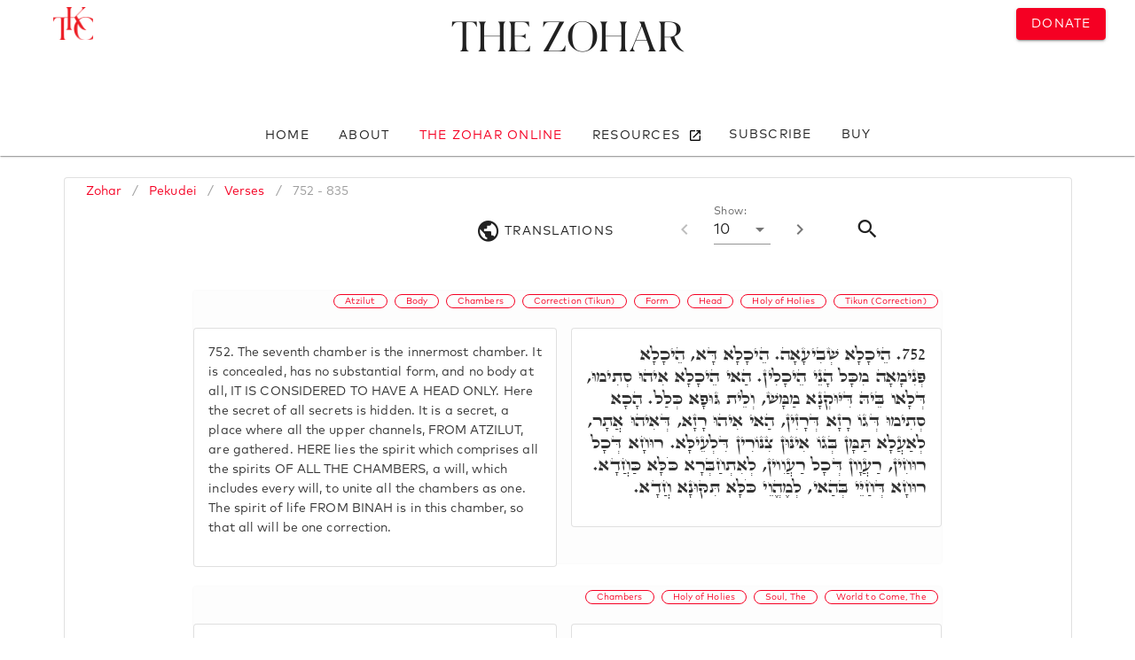

--- FILE ---
content_type: text/html; charset=utf-8
request_url: https://www.zohar.com/zohar/Pekudei/verses/752-835
body_size: 14665
content:
<!doctype html><html data-n-head-ssr><head ><meta data-n-head="ssr" charset="utf-8"><meta data-n-head="ssr" name="viewport" content="width=device-width, initial-scale=1"><meta data-n-head="ssr" data-hid="keywords" name="keywords" content="zohar, kabbalah, online zohar, kabbalah centre, full zohar, kabala, kabbala, kaballah,  kabballah, kabalah, kaballa, kabballa"><meta data-n-head="ssr" name="google-site-verification" content="VbUYLgrPCS28_Xu9NQNNw3TT5b7_Z6CZQ2niY6FwIz8"><meta data-n-head="ssr" name="google-site-verification" content="cIZMynnOXKTV4PdO__3beXfhkzE8spP6veoE0tILDG0"><meta data-n-head="ssr" data-hid="description" name="desciption" content="Full Online Zohar, Pekudei: Verses 752-835"><title>Full Zohar Online - Pekudei - Verses 752-835</title><link data-n-head="ssr" rel="apple-touch-icon" sizes="180x180" href="/favicon/apple-touch-icon.png"><link data-n-head="ssr" rel="icon" type="image/png" sizes="32x32" href="/favicon/favicon-32x32.png"><link data-n-head="ssr" rel="icon" type="image/png" sizes="16x16" href="/favicon/favicon-16x16.png"><link data-n-head="ssr" rel="manifest" href="/favicon/site.webmanifest"><link data-n-head="ssr" rel="stylesheet" type="text/css" href="https://fonts.googleapis.com/css?family=Roboto:100,300,400,500,700,900&amp;display=swap"><link data-n-head="ssr" rel="stylesheet" type="text/css" href="https://cdn.jsdelivr.net/npm/@mdi/font@latest/css/materialdesignicons.min.css"><style data-n-head="vuetify" type="text/css" id="vuetify-theme-stylesheet" nonce="undefined">.v-application a { color: #f50023; }.v-application .primary { background-color: #f50023 !important; border-color: #f50023 !important;}.v-application .primary--text { color: #f50023 !important; caret-color: #f50023 !important;}.v-application .primary.darken-1 { background-color: #af0032 !important; border-color: #af0032 !important;}.v-application .primary--text.text--darken-1 { color: #af0032 !important; caret-color: #af0032 !important;}.v-application .secondary { background-color: #424242 !important; border-color: #424242 !important;}.v-application .secondary--text { color: #424242 !important; caret-color: #424242 !important;}.v-application .secondary.lighten-5 { background-color: #c1c1c1 !important; border-color: #c1c1c1 !important;}.v-application .secondary--text.text--lighten-5 { color: #c1c1c1 !important; caret-color: #c1c1c1 !important;}.v-application .secondary.lighten-4 { background-color: #a6a6a6 !important; border-color: #a6a6a6 !important;}.v-application .secondary--text.text--lighten-4 { color: #a6a6a6 !important; caret-color: #a6a6a6 !important;}.v-application .secondary.lighten-3 { background-color: #8b8b8b !important; border-color: #8b8b8b !important;}.v-application .secondary--text.text--lighten-3 { color: #8b8b8b !important; caret-color: #8b8b8b !important;}.v-application .secondary.lighten-2 { background-color: #727272 !important; border-color: #727272 !important;}.v-application .secondary--text.text--lighten-2 { color: #727272 !important; caret-color: #727272 !important;}.v-application .secondary.lighten-1 { background-color: #595959 !important; border-color: #595959 !important;}.v-application .secondary--text.text--lighten-1 { color: #595959 !important; caret-color: #595959 !important;}.v-application .secondary.darken-1 { background-color: #2c2c2c !important; border-color: #2c2c2c !important;}.v-application .secondary--text.text--darken-1 { color: #2c2c2c !important; caret-color: #2c2c2c !important;}.v-application .secondary.darken-2 { background-color: #171717 !important; border-color: #171717 !important;}.v-application .secondary--text.text--darken-2 { color: #171717 !important; caret-color: #171717 !important;}.v-application .secondary.darken-3 { background-color: #000000 !important; border-color: #000000 !important;}.v-application .secondary--text.text--darken-3 { color: #000000 !important; caret-color: #000000 !important;}.v-application .secondary.darken-4 { background-color: #000000 !important; border-color: #000000 !important;}.v-application .secondary--text.text--darken-4 { color: #000000 !important; caret-color: #000000 !important;}.v-application .accent { background-color: #82b1ff !important; border-color: #82b1ff !important;}.v-application .accent--text { color: #82b1ff !important; caret-color: #82b1ff !important;}.v-application .accent.lighten-5 { background-color: #ffffff !important; border-color: #ffffff !important;}.v-application .accent--text.text--lighten-5 { color: #ffffff !important; caret-color: #ffffff !important;}.v-application .accent.lighten-4 { background-color: #f8ffff !important; border-color: #f8ffff !important;}.v-application .accent--text.text--lighten-4 { color: #f8ffff !important; caret-color: #f8ffff !important;}.v-application .accent.lighten-3 { background-color: #daffff !important; border-color: #daffff !important;}.v-application .accent--text.text--lighten-3 { color: #daffff !important; caret-color: #daffff !important;}.v-application .accent.lighten-2 { background-color: #bce8ff !important; border-color: #bce8ff !important;}.v-application .accent--text.text--lighten-2 { color: #bce8ff !important; caret-color: #bce8ff !important;}.v-application .accent.lighten-1 { background-color: #9fccff !important; border-color: #9fccff !important;}.v-application .accent--text.text--lighten-1 { color: #9fccff !important; caret-color: #9fccff !important;}.v-application .accent.darken-1 { background-color: #6596e2 !important; border-color: #6596e2 !important;}.v-application .accent--text.text--darken-1 { color: #6596e2 !important; caret-color: #6596e2 !important;}.v-application .accent.darken-2 { background-color: #467dc6 !important; border-color: #467dc6 !important;}.v-application .accent--text.text--darken-2 { color: #467dc6 !important; caret-color: #467dc6 !important;}.v-application .accent.darken-3 { background-color: #2364aa !important; border-color: #2364aa !important;}.v-application .accent--text.text--darken-3 { color: #2364aa !important; caret-color: #2364aa !important;}.v-application .accent.darken-4 { background-color: #004c90 !important; border-color: #004c90 !important;}.v-application .accent--text.text--darken-4 { color: #004c90 !important; caret-color: #004c90 !important;}.v-application .error { background-color: #ff5252 !important; border-color: #ff5252 !important;}.v-application .error--text { color: #ff5252 !important; caret-color: #ff5252 !important;}.v-application .error.lighten-5 { background-color: #ffe4d5 !important; border-color: #ffe4d5 !important;}.v-application .error--text.text--lighten-5 { color: #ffe4d5 !important; caret-color: #ffe4d5 !important;}.v-application .error.lighten-4 { background-color: #ffc6b9 !important; border-color: #ffc6b9 !important;}.v-application .error--text.text--lighten-4 { color: #ffc6b9 !important; caret-color: #ffc6b9 !important;}.v-application .error.lighten-3 { background-color: #ffa99e !important; border-color: #ffa99e !important;}.v-application .error--text.text--lighten-3 { color: #ffa99e !important; caret-color: #ffa99e !important;}.v-application .error.lighten-2 { background-color: #ff8c84 !important; border-color: #ff8c84 !important;}.v-application .error--text.text--lighten-2 { color: #ff8c84 !important; caret-color: #ff8c84 !important;}.v-application .error.lighten-1 { background-color: #ff6f6a !important; border-color: #ff6f6a !important;}.v-application .error--text.text--lighten-1 { color: #ff6f6a !important; caret-color: #ff6f6a !important;}.v-application .error.darken-1 { background-color: #df323b !important; border-color: #df323b !important;}.v-application .error--text.text--darken-1 { color: #df323b !important; caret-color: #df323b !important;}.v-application .error.darken-2 { background-color: #bf0025 !important; border-color: #bf0025 !important;}.v-application .error--text.text--darken-2 { color: #bf0025 !important; caret-color: #bf0025 !important;}.v-application .error.darken-3 { background-color: #9f0010 !important; border-color: #9f0010 !important;}.v-application .error--text.text--darken-3 { color: #9f0010 !important; caret-color: #9f0010 !important;}.v-application .error.darken-4 { background-color: #800000 !important; border-color: #800000 !important;}.v-application .error--text.text--darken-4 { color: #800000 !important; caret-color: #800000 !important;}.v-application .info { background-color: #2196f3 !important; border-color: #2196f3 !important;}.v-application .info--text { color: #2196f3 !important; caret-color: #2196f3 !important;}.v-application .info.lighten-5 { background-color: #d4ffff !important; border-color: #d4ffff !important;}.v-application .info--text.text--lighten-5 { color: #d4ffff !important; caret-color: #d4ffff !important;}.v-application .info.lighten-4 { background-color: #b5ffff !important; border-color: #b5ffff !important;}.v-application .info--text.text--lighten-4 { color: #b5ffff !important; caret-color: #b5ffff !important;}.v-application .info.lighten-3 { background-color: #95e8ff !important; border-color: #95e8ff !important;}.v-application .info--text.text--lighten-3 { color: #95e8ff !important; caret-color: #95e8ff !important;}.v-application .info.lighten-2 { background-color: #75ccff !important; border-color: #75ccff !important;}.v-application .info--text.text--lighten-2 { color: #75ccff !important; caret-color: #75ccff !important;}.v-application .info.lighten-1 { background-color: #51b0ff !important; border-color: #51b0ff !important;}.v-application .info--text.text--lighten-1 { color: #51b0ff !important; caret-color: #51b0ff !important;}.v-application .info.darken-1 { background-color: #007cd6 !important; border-color: #007cd6 !important;}.v-application .info--text.text--darken-1 { color: #007cd6 !important; caret-color: #007cd6 !important;}.v-application .info.darken-2 { background-color: #0064ba !important; border-color: #0064ba !important;}.v-application .info--text.text--darken-2 { color: #0064ba !important; caret-color: #0064ba !important;}.v-application .info.darken-3 { background-color: #004d9f !important; border-color: #004d9f !important;}.v-application .info--text.text--darken-3 { color: #004d9f !important; caret-color: #004d9f !important;}.v-application .info.darken-4 { background-color: #003784 !important; border-color: #003784 !important;}.v-application .info--text.text--darken-4 { color: #003784 !important; caret-color: #003784 !important;}.v-application .success { background-color: #4caf50 !important; border-color: #4caf50 !important;}.v-application .success--text { color: #4caf50 !important; caret-color: #4caf50 !important;}.v-application .success.lighten-5 { background-color: #dcffd6 !important; border-color: #dcffd6 !important;}.v-application .success--text.text--lighten-5 { color: #dcffd6 !important; caret-color: #dcffd6 !important;}.v-application .success.lighten-4 { background-color: #beffba !important; border-color: #beffba !important;}.v-application .success--text.text--lighten-4 { color: #beffba !important; caret-color: #beffba !important;}.v-application .success.lighten-3 { background-color: #a2ff9e !important; border-color: #a2ff9e !important;}.v-application .success--text.text--lighten-3 { color: #a2ff9e !important; caret-color: #a2ff9e !important;}.v-application .success.lighten-2 { background-color: #85e783 !important; border-color: #85e783 !important;}.v-application .success--text.text--lighten-2 { color: #85e783 !important; caret-color: #85e783 !important;}.v-application .success.lighten-1 { background-color: #69cb69 !important; border-color: #69cb69 !important;}.v-application .success--text.text--lighten-1 { color: #69cb69 !important; caret-color: #69cb69 !important;}.v-application .success.darken-1 { background-color: #2d9437 !important; border-color: #2d9437 !important;}.v-application .success--text.text--darken-1 { color: #2d9437 !important; caret-color: #2d9437 !important;}.v-application .success.darken-2 { background-color: #00791e !important; border-color: #00791e !important;}.v-application .success--text.text--darken-2 { color: #00791e !important; caret-color: #00791e !important;}.v-application .success.darken-3 { background-color: #006000 !important; border-color: #006000 !important;}.v-application .success--text.text--darken-3 { color: #006000 !important; caret-color: #006000 !important;}.v-application .success.darken-4 { background-color: #004700 !important; border-color: #004700 !important;}.v-application .success--text.text--darken-4 { color: #004700 !important; caret-color: #004700 !important;}.v-application .warning { background-color: #fb8c00 !important; border-color: #fb8c00 !important;}.v-application .warning--text { color: #fb8c00 !important; caret-color: #fb8c00 !important;}.v-application .warning.lighten-5 { background-color: #ffff9e !important; border-color: #ffff9e !important;}.v-application .warning--text.text--lighten-5 { color: #ffff9e !important; caret-color: #ffff9e !important;}.v-application .warning.lighten-4 { background-color: #fffb82 !important; border-color: #fffb82 !important;}.v-application .warning--text.text--lighten-4 { color: #fffb82 !important; caret-color: #fffb82 !important;}.v-application .warning.lighten-3 { background-color: #ffdf67 !important; border-color: #ffdf67 !important;}.v-application .warning--text.text--lighten-3 { color: #ffdf67 !important; caret-color: #ffdf67 !important;}.v-application .warning.lighten-2 { background-color: #ffc24b !important; border-color: #ffc24b !important;}.v-application .warning--text.text--lighten-2 { color: #ffc24b !important; caret-color: #ffc24b !important;}.v-application .warning.lighten-1 { background-color: #ffa72d !important; border-color: #ffa72d !important;}.v-application .warning--text.text--lighten-1 { color: #ffa72d !important; caret-color: #ffa72d !important;}.v-application .warning.darken-1 { background-color: #db7200 !important; border-color: #db7200 !important;}.v-application .warning--text.text--darken-1 { color: #db7200 !important; caret-color: #db7200 !important;}.v-application .warning.darken-2 { background-color: #bb5900 !important; border-color: #bb5900 !important;}.v-application .warning--text.text--darken-2 { color: #bb5900 !important; caret-color: #bb5900 !important;}.v-application .warning.darken-3 { background-color: #9d4000 !important; border-color: #9d4000 !important;}.v-application .warning--text.text--darken-3 { color: #9d4000 !important; caret-color: #9d4000 !important;}.v-application .warning.darken-4 { background-color: #802700 !important; border-color: #802700 !important;}.v-application .warning--text.text--darken-4 { color: #802700 !important; caret-color: #802700 !important;}</style><script data-n-head="ssr" src="https://polyfill.io/v3/polyfill.min.js?features=IntersectionObserver"></script><link rel="preload" href="/_nuxt/c7ac126.js" as="script"><link rel="preload" href="/_nuxt/6104538.js" as="script"><link rel="preload" href="/_nuxt/css/8f0a85d.css" as="style"><link rel="preload" href="/_nuxt/d5e19a2.js" as="script"><link rel="preload" href="/_nuxt/css/395691a.css" as="style"><link rel="preload" href="/_nuxt/4e45f5b.js" as="script"><link rel="preload" href="/_nuxt/css/535ccbd.css" as="style"><link rel="preload" href="/_nuxt/75bd21b.js" as="script"><link rel="preload" href="/_nuxt/css/01e5efe.css" as="style"><link rel="preload" href="/_nuxt/e0fdde1.js" as="script"><link rel="preload" href="/_nuxt/css/5cbc308.css" as="style"><link rel="preload" href="/_nuxt/6c9de1c.js" as="script"><link rel="preload" href="/_nuxt/a8e3d1a.js" as="script"><link rel="preload" href="/_nuxt/css/1a8e4ce.css" as="style"><link rel="preload" href="/_nuxt/b099159.js" as="script"><link rel="stylesheet" href="/_nuxt/css/8f0a85d.css"><link rel="stylesheet" href="/_nuxt/css/395691a.css"><link rel="stylesheet" href="/_nuxt/css/535ccbd.css"><link rel="stylesheet" href="/_nuxt/css/01e5efe.css"><link rel="stylesheet" href="/_nuxt/css/5cbc308.css"><link rel="stylesheet" href="/_nuxt/css/1a8e4ce.css"></head><body ><div data-server-rendered="true" id="__nuxt"><!----><div id="__layout"><div data-app="true" id="app" class="v-application v-application--is-ltr theme--light"><div class="v-application--wrap"><div class="zohar-main-menu"><!----><!----><!----></div> <main class="v-main" style="padding-top:0px;padding-right:0px;padding-bottom:0px;padding-left:0px;"><div class="v-main__wrap"><div class="container"><div class="container"><div class="zohar-verses-nav-drawer--mobile" data-v-43064c23><nav class="hidden-md-and-up v-navigation-drawer v-navigation-drawer--bottom v-navigation-drawer--close v-navigation-drawer--fixed v-navigation-drawer--is-mobile v-navigation-drawer--temporary theme--light" style="height:100vh;top:auto;transform:translateY(100%);width:256px;" data-v-43064c23><div class="v-navigation-drawer__prepend"><div class="navigation-header mt-2" data-v-43064c23><div class="text-center" data-v-43064c23><a href="/zohar" class="title nuxt-link-active" data-v-43064c23>
            Zohar
          </a> <a href="/zohar/Pekudei" class="title nuxt-link-active" data-v-43064c23>
            - Pekudei
          </a> <p data-v-43064c23>
            Verses 752-835
          </p> <!----></div> <hr role="separator" aria-orientation="horizontal" class="v-divider theme--light" data-v-43064c23></div></div><div class="v-navigation-drawer__content"> <div class="v-list v-sheet theme--light" data-v-43064c23><div tabindex="-1" class="v-list-item theme--light" data-v-43064c23><div class="v-list-item__icon" data-v-43064c23><i aria-hidden="true" class="v-icon notranslate mdi mdi-earth theme--light" data-v-43064c23></i></div> <div class="zohar-verses-translation-options" data-v-43064c23><div class="row justify-center"><div class="py-0 my-n5 col col-6"><div class="v-input v-input--is-label-active v-input--is-dirty theme--light v-input--selection-controls v-input--switch primary--text"><div class="v-input__control"><div class="v-input__slot"><div class="v-input--selection-controls__input"><input aria-checked="true" id="input-8248171" role="switch" type="checkbox" aria-disabled="false" value="English" checked="checked"><div class="v-input--selection-controls__ripple primary--text"></div><div class="v-input--switch__track theme--light primary--text"></div><div class="v-input--switch__thumb theme--light primary--text"><!----></div></div><label for="input-8248171" class="v-label theme--light" style="left:0px;right:auto;position:relative;">English</label></div><div class="v-messages theme--light primary--text"><div class="v-messages__wrapper"></div></div></div></div></div></div></div></div> <hr role="separator" aria-orientation="horizontal" class="v-divider theme--light" data-v-43064c23> <div tabindex="-1" class="v-list-item theme--light" data-v-43064c23><div class="v-list-item__icon" data-v-43064c23><i aria-hidden="true" class="v-icon notranslate mdi mdi-book-open theme--light" data-v-43064c23></i></div> <div class="zohar-verses-per-page" data-v-43064c23><div class="row justify-center"><div class="py-0 my-0 col col-10"><div class="v-input v-input--is-label-active v-input--is-dirty theme--light v-text-field v-select"><div class="v-input__control"><div role="button" aria-haspopup="listbox" aria-expanded="false" aria-owns="list-8248179" class="v-input__slot"><div class="v-select__slot"><label for="input-8248179" class="v-label v-label--active theme--light" style="left:0px;right:auto;position:absolute;">Verses per page:</label><div class="v-select__selections"><div class="v-select__selection v-select__selection--comma">10</div><input id="input-8248179" readonly="readonly" type="text" aria-readonly="false" autocomplete="off"></div><div class="v-input__append-inner"><div class="v-input__icon v-input__icon--append"><i aria-hidden="true" class="v-icon notranslate mdi mdi-menu-down theme--light"></i></div></div><input type="hidden" value="10"></div><div class="v-menu"><!----></div></div><div class="v-text-field__details"><div class="v-messages theme--light"><div class="v-messages__wrapper"></div></div></div></div></div></div></div></div></div></div></div><div class="v-navigation-drawer__border"></div></nav></div> <div class="row justify-center"><div class="pb-0 mb-0 col"><div class="pb-0 mb-0 v-card v-sheet v-sheet--outlined theme--light"><header class="mb-0 pb-0 hidden-md-and-up v-sheet theme--light v-toolbar v-toolbar--flat" style="height:56px;"><div class="v-toolbar__content" style="height:56px;"><div class="spacer"></div> <div class="v-toolbar__title"><a href="/zohar/Pekudei" class="nuxt-link-active">
              Pekudei</a>
          </div> <div class="spacer"></div> <button type="button" class="v-btn v-btn--icon v-btn--round theme--light v-size--default"><span class="v-btn__content"><i aria-hidden="true" class="v-icon notranslate mdi mdi-tune theme--light"></i></span></button></div></header> <div class="v-card__text"><div class="torah-book"><div class="row py-0"><div class="py-0 mx-0 px-0 col"><ul class="v-breadcrumbs px-5 py-0 hidden-sm-and-down theme--light"><li><a href="/zohar" class="v-breadcrumbs__item">
            Zohar
          </a></li><li class="v-breadcrumbs__divider">/</li><li><a href="/zohar/Pekudei" class="v-breadcrumbs__item">
            Pekudei
          </a></li><li class="v-breadcrumbs__divider">/</li><li><a href="/zohar/Pekudei/verses/" class="v-breadcrumbs__item">
            Verses
          </a></li><li class="v-breadcrumbs__divider">/</li><li><a href="/zohar/Pekudei/verses/752-835" class="v-breadcrumbs__item--disabled v-breadcrumbs__item">
            752 - 835
          </a></li></ul> <!----></div></div> <div class="row"><div class="col"><div class="verses"><div class="row hidden-md-and-down"><div class="col"><header class="d-flex justify-end v-sheet theme--light elevation-0 v-toolbar" style="height:56px;"><div class="v-toolbar__content" style="height:56px;"><div class="v-toolbar__items"><div class="row"><div class="d-flex mt-1 justify-end col-md-4 col-2"><div class="v-menu"><button type="button" class="v-btn v-btn--text theme--light v-size--default"><span class="v-btn__content"><i aria-hidden="true" class="v-icon notranslate v-icon--left mdi mdi-earth theme--light" style="font-size:2em;"></i> <div class="hidden-sm-and-down">
        Translations
      </div></span></button><!----></div></div> <div class="mt-n3 mr-n4 d-flex justify-end col-sm-6 col-md-4 col-9"><div class="v-card v-sheet theme--light elevation-0"><div class="v-card__text"><div class="v-input v-input--is-label-active v-input--is-dirty theme--light v-text-field v-select"><div class="v-input__prepend-outer"><button type="button" disabled="disabled" class="mt-n3 v-btn v-btn--disabled v-btn--icon v-btn--round theme--light v-size--default"><span class="v-btn__content"><i aria-hidden="true" class="v-icon notranslate mdi mdi-chevron-left theme--light"></i></span></button></div><div class="v-input__control"><div role="button" aria-haspopup="listbox" aria-expanded="false" aria-owns="list-8248210" class="v-input__slot"><div class="v-select__slot"><label for="input-8248210" class="v-label v-label--active theme--light" style="left:0px;right:auto;position:absolute;">Show:</label><div class="v-select__selections"><div class="v-select__selection v-select__selection--comma">10</div><input id="input-8248210" readonly="readonly" type="text" aria-readonly="false" autocomplete="off"></div><div class="v-input__append-inner"><div class="v-input__icon v-input__icon--append"><i aria-hidden="true" class="v-icon notranslate mdi mdi-menu-down theme--light"></i></div></div><input type="hidden" value="10"></div><div class="v-menu"><!----></div></div><div class="v-text-field__details"><div class="v-messages theme--light"><div class="v-messages__wrapper"></div></div></div></div><div class="v-input__append-outer"><button type="button" class="mt-n3 v-btn v-btn--icon v-btn--round theme--light v-size--default"><span class="v-btn__content"><i aria-hidden="true" class="v-icon notranslate mdi mdi-chevron-right theme--light"></i></span></button></div></div></div></div></div> <div class="mt-n2 mr-2 col col-1"><div class="v-menu"><button type="button" class="v-btn v-btn--fab v-btn--round v-btn--text theme--light v-size--default"><span class="v-btn__content"><i aria-hidden="true" class="v-icon notranslate mdi mdi-magnify theme--light" style="font-size:2em;"></i></span></button><!----></div></div></div></div></div></header></div></div> <div class="row justify-center"><div class="ma-0 pa-0 col-sm-12 col-md-9 col"><div class="row"><div class="col"><div class="zohar-verses"><div class="zohar-verse"><div class="container"><!----> <!----> <div class="row"><div class="my-0 mx-0 px-0 px-md-2 mx-md-2 px-lg-0 mx-lg-0 col"><div class="v-card v-sheet v-sheet--outlined theme--light elevation-0" style="background-color:rgba(0,0,0,0.006);border-color:rgba(0,0,0,0.006);"><div class="row"><div class="spacer"></div></div> <div class="row"><div class="text-right col"><a href="/zindex/Atzilut" draggable="false" class="mx-1 primary-button v-chip v-chip--clickable v-chip--link v-chip--outlined v-chip--pill theme--light v-size--x-small primary primary--text"><span class="v-chip__content">
                Atzilut
              </span></a><a href="/zindex/Body" draggable="false" class="mx-1 primary-button v-chip v-chip--clickable v-chip--link v-chip--outlined v-chip--pill theme--light v-size--x-small primary primary--text"><span class="v-chip__content">
                Body
              </span></a><a href="/zindex/Chambers" draggable="false" class="mx-1 primary-button v-chip v-chip--clickable v-chip--link v-chip--outlined v-chip--pill theme--light v-size--x-small primary primary--text"><span class="v-chip__content">
                Chambers
              </span></a><a href="/zindex/Correction%20(Tikun)" draggable="false" class="mx-1 primary-button v-chip v-chip--clickable v-chip--link v-chip--outlined v-chip--pill theme--light v-size--x-small primary primary--text"><span class="v-chip__content">
                Correction (Tikun)
              </span></a><a href="/zindex/Form" draggable="false" class="mx-1 primary-button v-chip v-chip--clickable v-chip--link v-chip--outlined v-chip--pill theme--light v-size--x-small primary primary--text"><span class="v-chip__content">
                Form
              </span></a><a href="/zindex/Head" draggable="false" class="mx-1 primary-button v-chip v-chip--clickable v-chip--link v-chip--outlined v-chip--pill theme--light v-size--x-small primary primary--text"><span class="v-chip__content">
                Head
              </span></a><a href="/zindex/Holy%20of%20Holies" draggable="false" class="mx-1 primary-button v-chip v-chip--clickable v-chip--link v-chip--outlined v-chip--pill theme--light v-size--x-small primary primary--text"><span class="v-chip__content">
                Holy of Holies
              </span></a><a href="/zindex/Tikun%20(Correction)" draggable="false" class="mx-1 primary-button v-chip v-chip--clickable v-chip--link v-chip--outlined v-chip--pill theme--light v-size--x-small primary primary--text"><span class="v-chip__content">
                Tikun (Correction)
              </span></a></div></div> <div class="row justify-space-around"><div class="py-lg-1 pb-0 pt-2 my-1 order-3 col-lg-6 col-12"><div class="v-menu"><div tabindex="0" class="v-card v-card--link v-sheet v-sheet--outlined theme--light elevation-0"><div class="v-card__text"><p><span>752.</span> The seventh chamber is the innermost chamber. It is concealed, has no substantial form, and no body at all, IT IS CONSIDERED TO HAVE A HEAD ONLY. Here the secret of all secrets is hidden. It is a secret, a place where all the upper channels, FROM ATZILUT, are gathered. HERE lies the spirit which comprises all the spirits OF ALL THE CHAMBERS, a will, which includes every will, to unite all the chambers as one. The spirit of life FROM BINAH is in this chamber, so that all will be one correction.
                      </p></div></div><!----></div></div> <div class="py-1 my-1 pl-lg-1 ml-lg-0 order-2 order-lg-last col-lg-6 col"><div class="v-menu"><div tabindex="0" class="v-card v-card--link v-sheet v-sheet--outlined theme--light elevation-0"><div class="v-card__text rtl zohar-hebrew-text"><p><span>752.</span> הֵיכָלָא שְׁבִיעָאָה. הֵיכָלָא דָּא, הֵיכָלָא פְּנִימָאָה מִכָּל הָנֵי הֵיכָלִין. הַאי הֵיכָלָא אִיהוּ סְתִימוּ, דְּלָאו בֵּיהּ דִּיּוּקְנָא מַמָּשׁ, וְלֵית גּוּפָא כְּלַל. הָכָא סְתִימוּ דְּגוֹ רָזָא דְּרָזִין, הַאי אִיהוּ רָזָא, דְּאִיהוּ אֲתָר, לְאַעֲלָא תַּמָּן בְּגוֹ אִינּוּן צִנּוֹרִין דִּלְעֵילָּא. רוּחָא דְּכָל רוּחִין, רַעֲוָון דְּכָל רַעֲוִוין, לְאִתְחַבְּרָא כֹּלָּא כַּחֲדָא. רוּחָא דְּחַיֵּי בְּהַאי, לְמֶהֱוֵי כֹּלָּא תִּקּוּנָא חֲדָא.
                      </p></div></div><!----></div></div></div></div></div></div></div></div><div class="zohar-verse"><div class="container"><!----> <!----> <div class="row"><div class="my-0 mx-0 px-0 px-md-2 mx-md-2 px-lg-0 mx-lg-0 col"><div class="v-card v-sheet v-sheet--outlined theme--light elevation-0" style="background-color:rgba(0,0,0,0.006);border-color:rgba(0,0,0,0.006);"><div class="row"><div class="spacer"></div></div> <div class="row"><div class="text-right col"><a href="/zindex/Chambers" draggable="false" class="mx-1 primary-button v-chip v-chip--clickable v-chip--link v-chip--outlined v-chip--pill theme--light v-size--x-small primary primary--text"><span class="v-chip__content">
                Chambers
              </span></a><a href="/zindex/Holy%20of%20Holies" draggable="false" class="mx-1 primary-button v-chip v-chip--clickable v-chip--link v-chip--outlined v-chip--pill theme--light v-size--x-small primary primary--text"><span class="v-chip__content">
                Holy of Holies
              </span></a><a href="/zindex/Soul,%20The" draggable="false" class="mx-1 primary-button v-chip v-chip--clickable v-chip--link v-chip--outlined v-chip--pill theme--light v-size--x-small primary primary--text"><span class="v-chip__content">
                Soul, The
              </span></a><a href="/zindex/World%20to%20Come,%20The" draggable="false" class="mx-1 primary-button v-chip v-chip--clickable v-chip--link v-chip--outlined v-chip--pill theme--light v-size--x-small primary primary--text"><span class="v-chip__content">
                World to Come, The
              </span></a></div></div> <div class="row justify-space-around"><div class="py-lg-1 pb-0 pt-2 my-1 order-3 col-lg-6 col-12"><div class="v-menu"><div tabindex="0" class="v-card v-card--link v-sheet v-sheet--outlined theme--light elevation-0"><div class="v-card__text"><p><span>753.</span> This chamber is called 'the house of the Holy of Holies', a place to receive the supernal soul, BINAH, which is so called so as to awaken in it the World to Come, WHICH IS BINAH.
                      </p></div></div><!----></div></div> <div class="py-1 my-1 pl-lg-1 ml-lg-0 order-2 order-lg-last col-lg-6 col"><div class="v-menu"><div tabindex="0" class="v-card v-card--link v-sheet v-sheet--outlined theme--light elevation-0"><div class="v-card__text rtl zohar-hebrew-text"><p><span>753.</span> הֵיכָלָא דָּא, אִקְרֵי בֵּית קֹדֶשׁ הַקָּדָשִׁים. אֲתָר לָקֳבְלָא הַאי נִשְׁמְתָא עִלָּאָה, דְּאִקְרֵי הָכִי, לְאַתְעֲרָא עָלְמָא דְּאָתֵי לְגַבֵּיהּ.
                      </p></div></div><!----></div></div></div></div></div></div></div></div><div class="zohar-verse"><div class="container"><!----> <!----> <div class="row"><div class="my-0 mx-0 px-0 px-md-2 mx-md-2 px-lg-0 mx-lg-0 col"><div class="v-card v-sheet v-sheet--outlined theme--light elevation-0" style="background-color:rgba(0,0,0,0.006);border-color:rgba(0,0,0,0.006);"><div class="row"><div class="spacer"></div></div> <div class="row"><div class="text-right col"><a href="/zindex/Chambers" draggable="false" class="mx-1 primary-button v-chip v-chip--clickable v-chip--link v-chip--outlined v-chip--pill theme--light v-size--x-small primary primary--text"><span class="v-chip__content">
                Chambers
              </span></a></div></div> <div class="row justify-space-around"><div class="py-lg-1 pb-0 pt-2 my-1 order-3 col-lg-6 col-12"><div class="v-menu"><div tabindex="0" class="v-card v-card--link v-sheet v-sheet--outlined theme--light elevation-0"><div class="v-card__text"><p><span>754.</span> This world WHICH IS MALCHUT is named World. World MEANS ascent, the ascension of the lower world, WHICH IS MALCHUT, to the upper world, WHICH IS BINAH, in which she hides and disappears, only to be revealed in secret. World MEANS the ascension OF MALCHUT with all her familiars, NAMELY, THE CHAMBERS, to hide within the supernal hiding place, BINAH. The Supernal World, WHICH IS CALLED 'BINAH', MEANS the ascension OF BINAH to disappear within the supreme will, the most hidden of all, that is never known, nor revealed, and there is no one to know it, ARICH ANPIN.
                      </p></div></div><!----></div></div> <div class="py-1 my-1 pl-lg-1 ml-lg-0 order-2 order-lg-last col-lg-6 col"><div class="v-menu"><div tabindex="0" class="v-card v-card--link v-sheet v-sheet--outlined theme--light elevation-0"><div class="v-card__text rtl zohar-hebrew-text"><p><span>754.</span> הַאי עָלְמָא עוֹלָם אִקְרֵי. עוֹלָם: סְלִיקָא, דְּסָלִיק עָלְמָא תַּתָאָה לְגַבֵּי עָלְמָא עִלָּאָה, וְאִסְתַּתָּר בְּגַוֵוהּ, וְאִתְעַלָם בֵּיהּ, אִתְגַּלְיָיא בִּסְתִּירָה. עוֹלָם: דְּסָלִיק אִיהוּ, בְּכָל אִינּוּן דְּקַרְבִין בֵּיהּ, וְאִסְתַּתְּרָן גּוֹ סְתִירוּ עִלָּאָה. עוֹלָם עִלָּאָה: סָלִיק וְאִסְתַּתָּר בִּרְעוּתָא עִלָּאָה, גּוֹ טְמִירוּ דְּכָל טְמִירִין דְּלָא אִתְיְידַע כְּלַל, וְלָא אִתְגְּלֵי, וְלֵית מַאן דְּיָדַע לֵיהּ.
                      </p></div></div><!----></div></div></div></div></div></div></div></div><div class="zohar-verse"><div class="container"><!----> <!----> <div class="row"><div class="my-0 mx-0 px-0 px-md-2 mx-md-2 px-lg-0 mx-lg-0 col"><div class="v-card v-sheet v-sheet--outlined theme--light elevation-0" style="background-color:rgba(0,0,0,0.006);border-color:rgba(0,0,0,0.006);"><div class="row"><div class="spacer"></div></div> <div class="row"><div class="text-right col"><a href="/zindex/Ark" draggable="false" class="mx-1 primary-button v-chip v-chip--clickable v-chip--link v-chip--outlined v-chip--pill theme--light v-size--x-small primary primary--text"><span class="v-chip__content">
                Ark
              </span></a><a href="/zindex/Atzilut" draggable="false" class="mx-1 primary-button v-chip v-chip--clickable v-chip--link v-chip--outlined v-chip--pill theme--light v-size--x-small primary primary--text"><span class="v-chip__content">
                Atzilut
              </span></a><a href="/zindex/Chambers" draggable="false" class="mx-1 primary-button v-chip v-chip--clickable v-chip--link v-chip--outlined v-chip--pill theme--light v-size--x-small primary primary--text"><span class="v-chip__content">
                Chambers
              </span></a><a href="/zindex/Curtain" draggable="false" class="mx-1 primary-button v-chip v-chip--clickable v-chip--link v-chip--outlined v-chip--pill theme--light v-size--x-small primary primary--text"><span class="v-chip__content">
                Curtain
              </span></a><a href="/zindex/Holy%20of%20Holies" draggable="false" class="mx-1 primary-button v-chip v-chip--clickable v-chip--link v-chip--outlined v-chip--pill theme--light v-size--x-small primary primary--text"><span class="v-chip__content">
                Holy of Holies
              </span></a><a href="/zindex/Testimony" draggable="false" class="mx-1 primary-button v-chip v-chip--clickable v-chip--link v-chip--outlined v-chip--pill theme--light v-size--x-small primary primary--text"><span class="v-chip__content">
                Testimony
              </span></a></div></div> <div class="row justify-space-around"><div class="py-lg-1 pb-0 pt-2 my-1 order-3 col-lg-6 col-12"><div class="v-menu"><div tabindex="0" class="v-card v-card--link v-sheet v-sheet--outlined theme--light elevation-0"><div class="v-card__text"><p><span>755.</span> The curtain is a veil BETWEEN THE SIXTH CHAMBER, HOLY, AND THE SEVENTH CHAMBER, THE HOLY OF HOLIES, that is spread to cover and hide what is hidden, THE SEVENTH CHAMBER. The cover of the Ark is spread with high secrets UPON THE ARK OF THE TESTIMONY WITHIN THE HOLY OF HOLIES, THE SECRET OF YESOD OF MALCHUT OF ATZILUT, WRAPPED BY THE SEVENTH CHAMBER, in order to hide that which are not revealed IN THE INNER PART OF THE ARK OF THE TESTIMONY, because they are hidden and unrevealed.
                      </p></div></div><!----></div></div> <div class="py-1 my-1 pl-lg-1 ml-lg-0 order-2 order-lg-last col-lg-6 col"><div class="v-menu"><div tabindex="0" class="v-card v-card--link v-sheet v-sheet--outlined theme--light elevation-0"><div class="v-card__text rtl zohar-hebrew-text"><p><span>755.</span> פָּרוֹכְתָּא דְּפַרְסָא פְּרִיסָא, חַפְיָּא גּוֹ טְמִירוּ סָתִים. כַּפּוֹרְתָא פְּרִיסָא גּוֹ טְמִירִין עִלָּאִין, לְאַסְתְּמָא סְתִימִין דְּהָא טְמִירִין וּסְתִימִין.
                      </p></div></div><!----></div></div></div></div></div></div></div></div><div class="zohar-verse"><div class="container"><!----> <!----> <div class="row"><div class="my-0 mx-0 px-0 px-md-2 mx-md-2 px-lg-0 mx-lg-0 col"><div class="v-card v-sheet v-sheet--outlined theme--light elevation-0" style="background-color:rgba(0,0,0,0.006);border-color:rgba(0,0,0,0.006);"><div class="row"><div class="spacer"></div></div> <div class="row"><div class="text-right col"><a href="/zindex/Anointment" draggable="false" class="mx-1 primary-button v-chip v-chip--clickable v-chip--link v-chip--outlined v-chip--pill theme--light v-size--x-small primary primary--text"><span class="v-chip__content">
                Anointment
              </span></a><a href="/zindex/Ark" draggable="false" class="mx-1 primary-button v-chip v-chip--clickable v-chip--link v-chip--outlined v-chip--pill theme--light v-size--x-small primary primary--text"><span class="v-chip__content">
                Ark
              </span></a><a href="/zindex/Atzilut" draggable="false" class="mx-1 primary-button v-chip v-chip--clickable v-chip--link v-chip--outlined v-chip--pill theme--light v-size--x-small primary primary--text"><span class="v-chip__content">
                Atzilut
              </span></a><a href="/zindex/Chambers" draggable="false" class="mx-1 primary-button v-chip v-chip--clickable v-chip--link v-chip--outlined v-chip--pill theme--light v-size--x-small primary primary--text"><span class="v-chip__content">
                Chambers
              </span></a><a href="/zindex/Eden" draggable="false" class="mx-1 primary-button v-chip v-chip--clickable v-chip--link v-chip--outlined v-chip--pill theme--light v-size--x-small primary primary--text"><span class="v-chip__content">
                Eden
              </span></a><a href="/zindex/Female" draggable="false" class="mx-1 primary-button v-chip v-chip--clickable v-chip--link v-chip--outlined v-chip--pill theme--light v-size--x-small primary primary--text"><span class="v-chip__content">
                Female
              </span></a><a href="/zindex/Flow" draggable="false" class="mx-1 primary-button v-chip v-chip--clickable v-chip--link v-chip--outlined v-chip--pill theme--light v-size--x-small primary primary--text"><span class="v-chip__content">
                Flow
              </span></a><a href="/zindex/Holy%20of%20Holies" draggable="false" class="mx-1 primary-button v-chip v-chip--clickable v-chip--link v-chip--outlined v-chip--pill theme--light v-size--x-small primary primary--text"><span class="v-chip__content">
                Holy of Holies
              </span></a><a href="/zindex/Lights" draggable="false" class="mx-1 primary-button v-chip v-chip--clickable v-chip--link v-chip--outlined v-chip--pill theme--light v-size--x-small primary primary--text"><span class="v-chip__content">
                Lights
              </span></a><a href="/zindex/Male" draggable="false" class="mx-1 primary-button v-chip v-chip--clickable v-chip--link v-chip--outlined v-chip--pill theme--light v-size--x-small primary primary--text"><span class="v-chip__content">
                Male
              </span></a><a href="/zindex/Oil" draggable="false" class="mx-1 primary-button v-chip v-chip--clickable v-chip--link v-chip--outlined v-chip--pill theme--light v-size--x-small primary primary--text"><span class="v-chip__content">
                Oil
              </span></a><a href="/zindex/Rivers" draggable="false" class="mx-1 primary-button v-chip v-chip--clickable v-chip--link v-chip--outlined v-chip--pill theme--light v-size--x-small primary primary--text"><span class="v-chip__content">
                Rivers
              </span></a><a href="/zindex/Soul,%20The" draggable="false" class="mx-1 primary-button v-chip v-chip--clickable v-chip--link v-chip--outlined v-chip--pill theme--light v-size--x-small primary primary--text"><span class="v-chip__content">
                Soul, The
              </span></a><a href="/zindex/Water" draggable="false" class="mx-1 primary-button v-chip v-chip--clickable v-chip--link v-chip--outlined v-chip--pill theme--light v-size--x-small primary primary--text"><span class="v-chip__content">
                Water
              </span></a><a href="/zindex/Well" draggable="false" class="mx-1 primary-button v-chip v-chip--clickable v-chip--link v-chip--outlined v-chip--pill theme--light v-size--x-small primary primary--text"><span class="v-chip__content">
                Well
              </span></a><a href="/zindex/Zeir%20Anpin" draggable="false" class="mx-1 primary-button v-chip v-chip--clickable v-chip--link v-chip--outlined v-chip--pill theme--light v-size--x-small primary primary--text"><span class="v-chip__content">
                Zeir Anpin
              </span></a></div></div> <div class="row justify-space-around"><div class="py-lg-1 pb-0 pt-2 my-1 order-3 col-lg-6 col-12"><div class="v-menu"><div tabindex="0" class="v-card v-card--link v-sheet v-sheet--outlined theme--light elevation-0"><div class="v-card__text"><p><span>756.</span> Inside the cover, THE SECRET OF THE ARK, there is a place that is hidden, concealed and stored, where the supreme anointing oil is gathered, the spirit of life, by the river that flows and goes out FROM EDEN, YESOD OF ZEIR ANPIN OF ATZILUT. This river is called 'the spring of the well', MALCHUT, whose water never stops flowing. And when YESOD brings and draws in the holy anointing oil from the Holy of Holies above, WHICH IS BINAH OF ATZILUT, then illumination is drawn and comes into the channels OF YESOD OF MALCHUT OF ATZILUT. And MALCHUT OF ATZILUT is filled from there, as a female conceives and is filled by the male. So the SEVENTH chamber is prepared to receive THE LIGHTS OF YESOD OF ZEIR ANPIN OF ATZILUT THROUGH MALCHUT OF ATZILUT THAT IT DONS, as a female receives from the male. It receives all the spirits and holy souls who descend into the world, TO BE CLOTHED IN BODIES, they are detained there for as long as is necessary, NAMELY, UNTIL THEY DESCEND TO BE DRESSED IN BODIES. SIMILARLY, AFTER DEPARTING FROM THIS WORLD, THEY RETURN TO THE SEVENTH CHAMBER.
                      </p></div></div><!----></div></div> <div class="py-1 my-1 pl-lg-1 ml-lg-0 order-2 order-lg-last col-lg-6 col"><div class="v-menu"><div tabindex="0" class="v-card v-card--link v-sheet v-sheet--outlined theme--light elevation-0"><div class="v-card__text rtl zohar-hebrew-text"><p><span>756.</span> לְגוֹ מִן כַּפּוֹרְתָא, אִית אֲתָר סָתִים וְטָמִיר וְגָנִיז, לְאַכְנָשָׁא לֵיהּ בְּגַוֵיהּ. מְשַׁח רְבוּת עִלָּאָה, רוּחָא דְּחַיֵּי, עַל יְדָא דְּהַהוּא נָהָר דְּנָגִיד וְנָפִיק, וְהַהוּא נָהָר אִקְרֵי מַבּוּעָא דְּבֵירָא, דְּלָא פַּסְקִין מֵימוֹי לְעָלְמִין. וְכַד הַאי עָיֵיל וְנָגִיד כָּל הַהוּא רְבוּת קוּדְשָׁא מִלְּעֵילָּא, מֵאֲתָר דקה&quot;ק. נְהִירוּ נְגִידוּ נָחִית וְאָתֵי, גּוֹ אִינּוּן צִנּוֹרִין. הַאי אִתְמַלְּיָיא מִתַּמָּן, כְּנוּקְבָּא דְּמִתְעַבְּרָא וְאִתְמַלְּיָא מִן דְּכוּרָא. אוּף הָכִי נָמֵי הַאי הֵיכָלָא, מִתַתְקְנָא תָּדִיר לְקַבְּלָא, כְּנוּקְבָּא דִּמְקַבְּלָא מִן דְּכוּרָא. קַבִּילוּ דְּקַבִּילוּ, כָּל אִינּוּן רוּחִין וְנִשְׁמָתִין קַדִישִׁין דְּנַחְתִין לְעָלְמָא, וְאִתְעַכָּבוּ תַּמָּן. כָּל הַהוּא זִמְנָא דְּאִצְטְרִיךְ.
                      </p></div></div><!----></div></div></div></div></div></div></div></div><div class="zohar-verse"><div class="container"><!----> <!----> <div class="row"><div class="my-0 mx-0 px-0 px-md-2 mx-md-2 px-lg-0 mx-lg-0 col"><div class="v-card v-sheet v-sheet--outlined theme--light elevation-0" style="background-color:rgba(0,0,0,0.006);border-color:rgba(0,0,0,0.006);"><div class="row"><div class="spacer"></div></div> <div class="row"><div class="text-right col"><a href="/zindex/Astrology" draggable="false" class="mx-1 primary-button v-chip v-chip--clickable v-chip--link v-chip--outlined v-chip--pill theme--light v-size--x-small primary primary--text"><span class="v-chip__content">
                Astrology
              </span></a><a href="/zindex/Atzilut" draggable="false" class="mx-1 primary-button v-chip v-chip--clickable v-chip--link v-chip--outlined v-chip--pill theme--light v-size--x-small primary primary--text"><span class="v-chip__content">
                Atzilut
              </span></a><a href="/zindex/Chambers" draggable="false" class="mx-1 primary-button v-chip v-chip--clickable v-chip--link v-chip--outlined v-chip--pill theme--light v-size--x-small primary primary--text"><span class="v-chip__content">
                Chambers
              </span></a><a href="/zindex/Messiah,%20The" draggable="false" class="mx-1 primary-button v-chip v-chip--clickable v-chip--link v-chip--outlined v-chip--pill theme--light v-size--x-small primary primary--text"><span class="v-chip__content">
                Messiah, The
              </span></a><a href="/zindex/Moon" draggable="false" class="mx-1 primary-button v-chip v-chip--clickable v-chip--link v-chip--outlined v-chip--pill theme--light v-size--x-small primary primary--text"><span class="v-chip__content">
                Moon
              </span></a><a href="/zindex/Sin" draggable="false" class="mx-1 primary-button v-chip v-chip--clickable v-chip--link v-chip--outlined v-chip--pill theme--light v-size--x-small primary primary--text"><span class="v-chip__content">
                Sin
              </span></a><a href="/zindex/Soul,%20The" draggable="false" class="mx-1 primary-button v-chip v-chip--clickable v-chip--link v-chip--outlined v-chip--pill theme--light v-size--x-small primary primary--text"><span class="v-chip__content">
                Soul, The
              </span></a><a href="/zindex/Tree" draggable="false" class="mx-1 primary-button v-chip v-chip--clickable v-chip--link v-chip--outlined v-chip--pill theme--light v-size--x-small primary primary--text"><span class="v-chip__content">
                Tree
              </span></a></div></div> <div class="row justify-space-around"><div class="py-lg-1 pb-0 pt-2 my-1 order-3 col-lg-6 col-12"><div class="v-menu"><div tabindex="0" class="v-card v-card--link v-sheet v-sheet--outlined theme--light elevation-0"><div class="v-card__text"><p><span>757.</span> They wait IN THE SEVENTH CHAMBER until King Messiah will come, and all the souls will be satisfied, AND COME TO THEIR PLACE IN ATZILUT, and the world will rejoice as before THE DIMINUTION OF THE MOON, AND THE SIN OF THE TREE OF KNOWLEDGE OF GOOD AND EVIL, as it is written, &quot;let Hashem rejoice in His works&quot; (Tehilim 104:31).
                      </p></div></div><!----></div></div> <div class="py-1 my-1 pl-lg-1 ml-lg-0 order-2 order-lg-last col-lg-6 col"><div class="v-menu"><div tabindex="0" class="v-card v-card--link v-sheet v-sheet--outlined theme--light elevation-0"><div class="v-card__text rtl zohar-hebrew-text"><p><span>757.</span> יִתְעַכְּבוּן עַד דְּיֵיתֵי מַלְכָּא מְשִׁיחָא, וְיִסְתַּפְּקוּן כָּל אִינּוּן נִשְׁמָתִין, וְיֵיתוּן וְיַחְדֵי עָלְמָא כְּמִלְּקַדְּמִין. וּכְדֵין, יַחְדֵי קוּדְשָׁא בְּרִיךְ הוּא כְּמִלְּקַדְּמִין, כד&quot;א יִשְׂמַח יְיָ' בְּמַעֲשָׂיו.
                      </p></div></div><!----></div></div></div></div></div></div></div></div><div class="zohar-verse"><div class="container"><!----> <!----> <div class="row"><div class="my-0 mx-0 px-0 px-md-2 mx-md-2 px-lg-0 mx-lg-0 col"><div class="v-card v-sheet v-sheet--outlined theme--light elevation-0" style="background-color:rgba(0,0,0,0.006);border-color:rgba(0,0,0,0.006);"><div class="row"><div class="spacer"></div></div> <div class="row"><div class="text-right col"><a href="/zindex/Chambers" draggable="false" class="mx-1 primary-button v-chip v-chip--clickable v-chip--link v-chip--outlined v-chip--pill theme--light v-size--x-small primary primary--text"><span class="v-chip__content">
                Chambers
              </span></a><a href="/zindex/Eden" draggable="false" class="mx-1 primary-button v-chip v-chip--clickable v-chip--link v-chip--outlined v-chip--pill theme--light v-size--x-small primary primary--text"><span class="v-chip__content">
                Eden
              </span></a><a href="/zindex/Unity" draggable="false" class="mx-1 primary-button v-chip v-chip--clickable v-chip--link v-chip--outlined v-chip--pill theme--light v-size--x-small primary primary--text"><span class="v-chip__content">
                Unity
              </span></a></div></div> <div class="row justify-space-around"><div class="py-lg-1 pb-0 pt-2 my-1 order-3 col-lg-6 col-12"><div class="v-menu"><div tabindex="0" class="v-card v-card--link v-sheet v-sheet--outlined theme--light elevation-0"><div class="v-card__text"><p><span>758.</span> In this chamber are the delights and enjoyments of the spirits, and the pleasure that the Holy One, blessed be He is delighted with in the Garden of Eden. Here lies the desire of all, the delight of all, to unite all the chambers as one, and turn them all into one. Here lies the bond of all in one unity.
                      </p></div></div><!----></div></div> <div class="py-1 my-1 pl-lg-1 ml-lg-0 order-2 order-lg-last col-lg-6 col"><div class="v-menu"><div tabindex="0" class="v-card v-card--link v-sheet v-sheet--outlined theme--light elevation-0"><div class="v-card__text rtl zohar-hebrew-text"><p><span>758.</span> בְּהַאי הֵיכָלָא, קַיְימִין עִנּוּגִין וְתַפְנוּקִין דְּרוּחֵי, וְאִשְׁתַעְשְׁעוּתָא דְּאִשְׁתַּעֲשָׁע קוּדְשָׁא בְּרִיךְ הוּא בְּגִנְתָא דְּעֵדֶן. הָכָא אִיהוּ תִּיאוּבְתָא דְּכֹלָּא, וְעִנּוּגָא דְּכֹלָּא, לְאִתְחַבְּרָא כֹּלָּא כַּחֲדָא, וּלְמֶהֱוֵי כֹּלָּא חַד, קִשּׁוּרָא דְּכֹלָּא בְּיִחוּדָא חֲדָא הָכָא קַיְּימָא.
                      </p></div></div><!----></div></div></div></div></div></div></div></div><div class="zohar-verse"><div class="container"><!----> <!----> <div class="row"><div class="my-0 mx-0 px-0 px-md-2 mx-md-2 px-lg-0 mx-lg-0 col"><div class="v-card v-sheet v-sheet--outlined theme--light elevation-0" style="background-color:rgba(0,0,0,0.006);border-color:rgba(0,0,0,0.006);"><div class="row"><div class="spacer"></div></div> <div class="row"><div class="text-right col"><a href="/zindex/Chambers" draggable="false" class="mx-1 primary-button v-chip v-chip--clickable v-chip--link v-chip--outlined v-chip--pill theme--light v-size--x-small primary primary--text"><span class="v-chip__content">
                Chambers
              </span></a><a href="/zindex/Face" draggable="false" class="mx-1 primary-button v-chip v-chip--clickable v-chip--link v-chip--outlined v-chip--pill theme--light v-size--x-small primary primary--text"><span class="v-chip__content">
                Face
              </span></a></div></div> <div class="row justify-space-around"><div class="py-lg-1 pb-0 pt-2 my-1 order-3 col-lg-6 col-12"><div class="v-menu"><div tabindex="0" class="v-card v-card--link v-sheet v-sheet--outlined theme--light elevation-0"><div class="v-card__text"><p><span>759.</span> When all the organs, ALL THE ASPECTS OF THE CHAMBERS, join the higher organs OF THE SEVENTH CHAMBER, each according to its worth, they have no passion, no pleasure, only that of being united in that chamber. Everything depends upon this place. And when the joining here becomes a union, all the illuminations in the organs and the illumination in the face, and all the joys, shine and rejoice.
                      </p></div></div><!----></div></div> <div class="py-1 my-1 pl-lg-1 ml-lg-0 order-2 order-lg-last col-lg-6 col"><div class="v-menu"><div tabindex="0" class="v-card v-card--link v-sheet v-sheet--outlined theme--light elevation-0"><div class="v-card__text rtl zohar-hebrew-text"><p><span>759.</span> דְּכַד שַׁיְיפֵי כֻּלְּהוּ מִתְחַבְּרָאן בְּשַׁיְיפִין עִלָּאִין, כָּל חַד וְחַד כַּדְקָא חֲזֵי לֵיהּ, לֵית לוֹן תִּיאוּבְתָא, וְלֵית לוֹן עִנּוּגָא, בַּר בְּיִחוּדָא דְּהַאי הֵיכָלָא, כֹּלָּא הָכָא תַּלְיָא. כַּד אִתְחַבְּרוּתָא דְּהָכָא אִתְיָיחָד בְּיִחוּדָא חֲדָא, כְּדֵין כָּל נְהִירוּ דְּשַׁיְיפִין, וְכָל נְהִירוּ דְּאַנְפִּין, וְכָל חֶדְוָון, כֻּלְּהוּ נְהִירִין וְחַדָאן.
                      </p></div></div><!----></div></div></div></div></div></div></div></div><div class="zohar-verse"><div class="container"><!----> <!----> <div class="row"><div class="my-0 mx-0 px-0 px-md-2 mx-md-2 px-lg-0 mx-lg-0 col"><div class="v-card v-sheet v-sheet--outlined theme--light elevation-0" style="background-color:rgba(0,0,0,0.006);border-color:rgba(0,0,0,0.006);"><div class="row"><div class="spacer"></div></div> <div class="row"><div class="text-right col"><a href="/zindex/Evil" draggable="false" class="mx-1 primary-button v-chip v-chip--clickable v-chip--link v-chip--outlined v-chip--pill theme--light v-size--x-small primary primary--text"><span class="v-chip__content">
                Evil
              </span></a><a href="/zindex/Judgment" draggable="false" class="mx-1 primary-button v-chip v-chip--clickable v-chip--link v-chip--outlined v-chip--pill theme--light v-size--x-small primary primary--text"><span class="v-chip__content">
                Judgment
              </span></a><a href="/zindex/World%20to%20Come,%20The" draggable="false" class="mx-1 primary-button v-chip v-chip--clickable v-chip--link v-chip--outlined v-chip--pill theme--light v-size--x-small primary primary--text"><span class="v-chip__content">
                World to Come, The
              </span></a></div></div> <div class="row justify-space-around"><div class="py-lg-1 pb-0 pt-2 my-1 order-3 col-lg-6 col-12"><div class="v-menu"><div tabindex="0" class="v-card v-card--link v-sheet v-sheet--outlined theme--light elevation-0"><div class="v-card__text"><p><span>760.</span> Happy is the portion of he who knows how to establish orders, and to properly arrange the corrections of perfection. He is beloved by the Holy One, blessed be He, in this world and in the World to Come. Then all Judgments, accusations, and evil decrees are removed from the world.
                      </p></div></div><!----></div></div> <div class="py-1 my-1 pl-lg-1 ml-lg-0 order-2 order-lg-last col-lg-6 col"><div class="v-menu"><div tabindex="0" class="v-card v-card--link v-sheet v-sheet--outlined theme--light elevation-0"><div class="v-card__text rtl zohar-hebrew-text"><p><span>760.</span> זַכָּאָה חוּלָקֵיהּ, מַאן דְּיָדַע לְסַדְּרָא סִדּוּרִין, וּלְאַתְקְנָא תִּקּוּנֵי אִשְׁתַּלְמוּתָא כַּדְקָא יֵאוֹת, רְחִימוּ דְקוּדְשָׁא בְּרִיךְ הוּא בְּהַאי עָלְמָא, וּבְעָלְמָא דְּאָתֵי. וּכְדֵין, כָּל דִּינִין, וְכָל גִּזְרִין בִּישִׁין, מִתְעַבְּרִין וּמִתְבַטְּלִין מֵעָלְמָא.
                      </p></div></div><!----></div></div></div></div></div></div></div></div><div class="zohar-verse"><div class="container"><!----> <!----> <div class="row"><div class="my-0 mx-0 px-0 px-md-2 mx-md-2 px-lg-0 mx-lg-0 col"><div class="v-card v-sheet v-sheet--outlined theme--light elevation-0" style="background-color:rgba(0,0,0,0.006);border-color:rgba(0,0,0,0.006);"><div class="row"><div class="spacer"></div></div> <div class="row"><div class="text-right col"><a href="/zindex/Brit%20(Covenant)" draggable="false" class="mx-1 primary-button v-chip v-chip--clickable v-chip--link v-chip--outlined v-chip--pill theme--light v-size--x-small primary primary--text"><span class="v-chip__content">
                Brit (Covenant)
              </span></a><a href="/zindex/Chambers" draggable="false" class="mx-1 primary-button v-chip v-chip--clickable v-chip--link v-chip--outlined v-chip--pill theme--light v-size--x-small primary primary--text"><span class="v-chip__content">
                Chambers
              </span></a><a href="/zindex/Covenant%20(Brit)" draggable="false" class="mx-1 primary-button v-chip v-chip--clickable v-chip--link v-chip--outlined v-chip--pill theme--light v-size--x-small primary primary--text"><span class="v-chip__content">
                Covenant (Brit)
              </span></a><a href="/zindex/Eden" draggable="false" class="mx-1 primary-button v-chip v-chip--clickable v-chip--link v-chip--outlined v-chip--pill theme--light v-size--x-small primary primary--text"><span class="v-chip__content">
                Eden
              </span></a><a href="/zindex/Female" draggable="false" class="mx-1 primary-button v-chip v-chip--clickable v-chip--link v-chip--outlined v-chip--pill theme--light v-size--x-small primary primary--text"><span class="v-chip__content">
                Female
              </span></a><a href="/zindex/Light" draggable="false" class="mx-1 primary-button v-chip v-chip--clickable v-chip--link v-chip--outlined v-chip--pill theme--light v-size--x-small primary primary--text"><span class="v-chip__content">
                Light
              </span></a><a href="/zindex/Male" draggable="false" class="mx-1 primary-button v-chip v-chip--clickable v-chip--link v-chip--outlined v-chip--pill theme--light v-size--x-small primary primary--text"><span class="v-chip__content">
                Male
              </span></a><a href="/zindex/Soul,%20The" draggable="false" class="mx-1 primary-button v-chip v-chip--clickable v-chip--link v-chip--outlined v-chip--pill theme--light v-size--x-small primary primary--text"><span class="v-chip__content">
                Soul, The
              </span></a></div></div> <div class="row justify-space-around"><div class="py-lg-1 pb-0 pt-2 my-1 order-3 col-lg-6 col-12"><div class="v-menu"><div tabindex="0" class="v-card v-card--link v-sheet v-sheet--outlined theme--light elevation-0"><div class="v-card__text"><p><span>761.</span> This chamber is the chamber of passion, the chamber of delight, the chamber in which to have pleasure above and below as one. NAMELY, THE HOLY ONE, BLESSED BE HE HAS PLEASURE WITH THE SOULS HERE, AND IN THE LOWER GARDEN OF EDEN, AT THE SAME TIME. All receive the light of the upper light, that shines upon all, NAMELY, THE LIGHT OF BINAH, so that all will be properly united in complete unison. Therefore, this chamber is more hidden, more treasured than the rest. Though all of them are hidden, this one is more so, and more treasured, BECAUSE IT IS THE PLACE OF YESOD, so the sign of the covenant will be as one, male and female, in perfection.
                      </p></div></div><!----></div></div> <div class="py-1 my-1 pl-lg-1 ml-lg-0 order-2 order-lg-last col-lg-6 col"><div class="v-menu"><div tabindex="0" class="v-card v-card--link v-sheet v-sheet--outlined theme--light elevation-0"><div class="v-card__text rtl zohar-hebrew-text"><p><span>761.</span> הֵיכָלָא דָּא, הֵיכָלָא דְּתִיאוּבְתָא, הֵיכָלָא דְּעִנּוּגָא, הֵיכָלָא לְאִשְׁתַּעְשְׁעָא עֵילָּא וְתַתָא כַּחֲדָא. וּמְקַבְּלָא כֹּלָּא נְהִירוּ דְּבוּצִינָא עִלָּאָה דְּנָהִיר לְכֹלָּא, וּלְאִתְיַיחֲדָא כֹּלָּא כַּדְקָא יֵאוֹת. בְּיִחוּדָא שְׁלִים. וְעַל דָּא, הֵיכָלָא דָּא קָאֵים בִּטְמִירוּ דְּכֹלָּא, גָּנִיז מִכֹּלָּא. אע&quot;ג דְּכֻלְּהוּ טְמִירִין. דָּא טָמִיר וְגָנִיז יַתִיר. לְמֶהֱוֵי בְּרִית קַיָּימָא כֹּלָּא כַּחֲדָא, דְּכַד וְנוּקְבָּא לְמֶהֱוֵי שְׁלִים.
                      </p></div></div><!----></div></div></div></div></div></div></div></div></div></div></div></div></div> <div class="row hidden-md-and-down"><div class="col"><header class="d-flex justify-end v-sheet theme--light elevation-0 v-toolbar" style="height:56px;"><div class="v-toolbar__content" style="height:56px;"><div class="v-toolbar__items"><div class="row"><div class="d-flex mt-1 justify-end col-md-4 col-2"><div class="v-menu"><button type="button" class="v-btn v-btn--text theme--light v-size--default"><span class="v-btn__content"><i aria-hidden="true" class="v-icon notranslate v-icon--left mdi mdi-earth theme--light" style="font-size:2em;"></i> <div class="hidden-sm-and-down">
        Translations
      </div></span></button><!----></div></div> <div class="mt-n3 mr-n4 d-flex justify-end col-sm-6 col-md-4 col-9"><div class="v-card v-sheet theme--light elevation-0"><div class="v-card__text"><div class="v-input v-input--is-label-active v-input--is-dirty theme--light v-text-field v-select"><div class="v-input__prepend-outer"><button type="button" disabled="disabled" class="mt-n3 v-btn v-btn--disabled v-btn--icon v-btn--round theme--light v-size--default"><span class="v-btn__content"><i aria-hidden="true" class="v-icon notranslate mdi mdi-chevron-left theme--light"></i></span></button></div><div class="v-input__control"><div role="button" aria-haspopup="listbox" aria-expanded="false" aria-owns="list-8248411" class="v-input__slot"><div class="v-select__slot"><label for="input-8248411" class="v-label v-label--active theme--light" style="left:0px;right:auto;position:absolute;">Show:</label><div class="v-select__selections"><div class="v-select__selection v-select__selection--comma">10</div><input id="input-8248411" readonly="readonly" type="text" aria-readonly="false" autocomplete="off"></div><div class="v-input__append-inner"><div class="v-input__icon v-input__icon--append"><i aria-hidden="true" class="v-icon notranslate mdi mdi-menu-down theme--light"></i></div></div><input type="hidden" value="10"></div><div class="v-menu"><!----></div></div><div class="v-text-field__details"><div class="v-messages theme--light"><div class="v-messages__wrapper"></div></div></div></div><div class="v-input__append-outer"><button type="button" class="mt-n3 v-btn v-btn--icon v-btn--round theme--light v-size--default"><span class="v-btn__content"><i aria-hidden="true" class="v-icon notranslate mdi mdi-chevron-right theme--light"></i></span></button></div></div></div></div></div> <div class="mt-n2 mr-2 col col-1"><div class="v-menu"><button type="button" class="v-btn v-btn--fab v-btn--round v-btn--text theme--light v-size--default"><span class="v-btn__content"><i aria-hidden="true" class="v-icon notranslate mdi mdi-magnify theme--light" style="font-size:2em;"></i></span></button><!----></div></div></div></div></div></header></div></div></div></div></div></div></div> <div class="zohar-verses-pagination-buttons hidden-md-and-up"><div class="row"><div class="ml-3 px-1 mt-0 pt-0 col"><button type="button" disabled="disabled" class="v-btn v-btn--block v-btn--disabled v-btn--text theme--light v-size--default"><span class="v-btn__content"><i aria-hidden="true" class="v-icon notranslate fa fa-angle-left theme--light"></i>
         (-10)
      </span></button></div> <div class="mr-3 px-1 mt-0 pt-0 col"><button type="button" class="v-btn v-btn--block v-btn--text theme--light elevation-1 v-size--default primary--text"><span class="v-btn__content">
        (+ 10) 
        <i aria-hidden="true" class="v-icon notranslate fa fa-angle-right theme--light"></i></span></button></div></div></div></div></div></div></div></div></div></main> <footer class="v-footer v-sheet theme--light"><div class="container container--fluid"><div class="row align-center"><div class="pl-0 ml-0 pl-md-2 ml-md-2 order-11 order-sm-first col-md-2 col-3"><div class="v-image v-responsive theme--light" style="max-height:100px;max-width:100px;"><div class="v-image__image v-image__image--preload v-image__image--cover" style="background-image:;background-position:center center;"></div><div class="v-responsive__content"></div></div></div> <div id="footer-column--zohar" class="px-0 px-sm-12 col-sm-4 col-md-3 col-6 align-self-start"><div class="row"><div class="mb-0 pb-0 px-0 px-sm-2 ohr-text col">
              Zohar.com
            </div></div> <div class="row"><div class="my-0 py-0 px-0 px-sm-2 col"><a href="/" class="px-0 px-sm-2 v-btn v-btn--router v-btn--text theme--light v-size--default primary--text"><span class="v-btn__content">
                Home
              </span></a></div></div><div class="row"><div class="my-0 py-0 px-0 px-sm-2 col"><a href="/about" class="px-0 px-sm-2 v-btn v-btn--router v-btn--text theme--light v-size--default primary--text"><span class="v-btn__content">
                About
              </span></a></div></div><div class="row"><div class="my-0 py-0 px-0 px-sm-2 col"><a href="/zohar" aria-current="page" class="px-0 px-sm-2 v-btn--active v-btn v-btn--router v-btn--text theme--light v-size--default primary--text"><span class="v-btn__content">
                The Zohar Online
              </span></a></div></div><div class="row"><!----></div></div> <div id="footer-column--resources" class="px-0 px-sm-2 col-sm-4 col-md-3 col-6"><div class="row"><div class="ohr-text mb-0 pb-0 px-0 px-sm-2 col">
              Resources
            </div></div> <div class="row"><div class="my-0 py-0 px-0 px-sm-2 col"><a href="https://onehouse.kabbalah.com/en/articles/scanning-chart/" target="_blank" class="px-0 px-sm-2 v-btn v-btn--text theme--light v-size--default primary--text"><span class="v-btn__content">
                Scanning Chart
                <i aria-hidden="true" class="v-icon notranslate v-icon--right mdi mdi-launch theme--light black--text" style="font-size:16px;"></i></span></a></div></div><div class="row"><div class="my-0 py-0 px-0 px-sm-2 col"><a href="https://onehouse.kabbalah.com/en/articles/aris-prayer-zohar-study/" target="_blank" class="px-0 px-sm-2 v-btn v-btn--text theme--light v-size--default primary--text"><span class="v-btn__content">
                Prayer of the Ari
                <i aria-hidden="true" class="v-icon notranslate v-icon--right mdi mdi-launch theme--light black--text" style="font-size:16px;"></i></span></a></div></div><div class="row"><div class="my-0 py-0 px-0 px-sm-2 col"><a href="https://giving.kabbalah.com/zohar-project" target="_blank" class="px-0 px-sm-2 v-btn v-btn--text theme--light v-size--default primary--text"><span class="v-btn__content">
                Zohar Project
                <i aria-hidden="true" class="v-icon notranslate v-icon--right mdi mdi-launch theme--light black--text" style="font-size:16px;"></i></span></a></div></div><div class="row"><div class="my-0 py-0 px-0 px-sm-2 col"><a href="https://onehouse.kabbalah.com/en/events/?region=&amp;location=&amp;category=zohar&amp;template=&amp;delivery_method=virtual&amp;type=course&amp;instructor=&amp;language=" target="_blank" class="px-0 px-sm-2 v-btn v-btn--text theme--light v-size--default primary--text"><span class="v-btn__content">
                Online Zohar Courses
                <i aria-hidden="true" class="v-icon notranslate v-icon--right mdi mdi-launch theme--light black--text" style="font-size:16px;"></i></span></a></div></div></div> <div class="order-last col-sm-12 col-9"><div class="row justify-end"><div class="spacer"></div> <div class="mr-0 pr-0 text-right col col-8">
              © 2020 Kabbalah Centre International, Inc.
            </div> <div class="col"><div class="v-image v-responsive theme--light" style="width:50px;"><div class="v-image__image v-image__image--preload v-image__image--cover" style="background-image:;background-position:center center;"></div><div class="v-responsive__content"></div></div></div></div></div></div></div></footer></div></div></div></div><script>window.__NUXT__=(function(a,b,c,d,e,f,g,h,i,j,k,l,m,n,o,p,q,r,s,t,u,v,w,x,y,z,A,B,C,D,E,F,G,H,I,J,K,L,M,N,O,P,Q,R,S,T,U,V){return {layout:"default",data:[{},{},{},{ZoharBook:{id:j,name:F,torahBook:b,sequence:B,ZoharVerses:[{id:27381,zoharChapter:l,sequence:752,aramaicText:"הֵיכָלָא שְׁבִיעָאָה. הֵיכָלָא דָּא, הֵיכָלָא פְּנִימָאָה מִכָּל הָנֵי הֵיכָלִין. הַאי הֵיכָלָא אִיהוּ סְתִימוּ, דְּלָאו בֵּיהּ דִּיּוּקְנָא מַמָּשׁ, וְלֵית גּוּפָא כְּלַל. הָכָא סְתִימוּ דְּגוֹ רָזָא דְּרָזִין, הַאי אִיהוּ רָזָא, דְּאִיהוּ אֲתָר, לְאַעֲלָא תַּמָּן בְּגוֹ אִינּוּן צִנּוֹרִין דִּלְעֵילָּא. רוּחָא דְּכָל רוּחִין, רַעֲוָון דְּכָל רַעֲוִוין, לְאִתְחַבְּרָא כֹּלָּא כַּחֲדָא. רוּחָא דְּחַיֵּי בְּהַאי, לְמֶהֱוֵי כֹּלָּא תִּקּוּנָא חֲדָא.",title:a,subchapter:a,zoharBook:j,ZoharVersesTranslations:[{language:g,text:"The seventh chamber is the innermost chamber. It is concealed, has no substantial form, and no body at all, IT IS CONSIDERED TO HAVE A HEAD ONLY. Here the secret of all secrets is hidden. It is a secret, a place where all the upper channels, FROM ATZILUT, are gathered. HERE lies the spirit which comprises all the spirits OF ALL THE CHAMBERS, a will, which includes every will, to unite all the chambers as one. The spirit of life FROM BINAH is in this chamber, so that all will be one correction."}],Tags:[{id:u,name:v,parentTag:a},{id:169,name:"Body",parentTag:a},{id:n,name:o,parentTag:a},{id:257,name:"Correction (Tikun)",parentTag:a},{id:404,name:"Form",parentTag:a},{id:480,name:"Head",parentTag:a},{id:w,name:x,parentTag:a},{id:1075,name:"Tikun (Correction)",parentTag:a}]},{id:27382,zoharChapter:l,sequence:753,aramaicText:"הֵיכָלָא דָּא, אִקְרֵי בֵּית קֹדֶשׁ הַקָּדָשִׁים. אֲתָר לָקֳבְלָא הַאי נִשְׁמְתָא עִלָּאָה, דְּאִקְרֵי הָכִי, לְאַתְעֲרָא עָלְמָא דְּאָתֵי לְגַבֵּיהּ.",title:a,subchapter:a,zoharBook:j,ZoharVersesTranslations:[{language:g,text:"This chamber is called 'the house of the Holy of Holies', a place to receive the supernal soul, BINAH, which is so called so as to awaken in it the World to Come, WHICH IS BINAH."}],Tags:[{id:n,name:o,parentTag:a},{id:w,name:x,parentTag:a},{id:y,name:z,parentTag:a},{id:G,name:H,parentTag:a}]},{id:27383,zoharChapter:l,sequence:754,aramaicText:"הַאי עָלְמָא עוֹלָם אִקְרֵי. עוֹלָם: סְלִיקָא, דְּסָלִיק עָלְמָא תַּתָאָה לְגַבֵּי עָלְמָא עִלָּאָה, וְאִסְתַּתָּר בְּגַוֵוהּ, וְאִתְעַלָם בֵּיהּ, אִתְגַּלְיָיא בִּסְתִּירָה. עוֹלָם: דְּסָלִיק אִיהוּ, בְּכָל אִינּוּן דְּקַרְבִין בֵּיהּ, וְאִסְתַּתְּרָן גּוֹ סְתִירוּ עִלָּאָה. עוֹלָם עִלָּאָה: סָלִיק וְאִסְתַּתָּר בִּרְעוּתָא עִלָּאָה, גּוֹ טְמִירוּ דְּכָל טְמִירִין דְּלָא אִתְיְידַע כְּלַל, וְלָא אִתְגְּלֵי, וְלֵית מַאן דְּיָדַע לֵיהּ.",title:a,subchapter:a,zoharBook:j,ZoharVersesTranslations:[{language:g,text:"This world WHICH IS MALCHUT is named World. World MEANS ascent, the ascension of the lower world, WHICH IS MALCHUT, to the upper world, WHICH IS BINAH, in which she hides and disappears, only to be revealed in secret. World MEANS the ascension OF MALCHUT with all her familiars, NAMELY, THE CHAMBERS, to hide within the supernal hiding place, BINAH. The Supernal World, WHICH IS CALLED 'BINAH', MEANS the ascension OF BINAH to disappear within the supreme will, the most hidden of all, that is never known, nor revealed, and there is no one to know it, ARICH ANPIN."}],Tags:[{id:n,name:o,parentTag:a}]},{id:27384,zoharChapter:l,sequence:755,aramaicText:"פָּרוֹכְתָּא דְּפַרְסָא פְּרִיסָא, חַפְיָּא גּוֹ טְמִירוּ סָתִים. כַּפּוֹרְתָא פְּרִיסָא גּוֹ טְמִירִין עִלָּאִין, לְאַסְתְּמָא סְתִימִין דְּהָא טְמִירִין וּסְתִימִין.",title:a,subchapter:a,zoharBook:j,ZoharVersesTranslations:[{language:g,text:"The curtain is a veil BETWEEN THE SIXTH CHAMBER, HOLY, AND THE SEVENTH CHAMBER, THE HOLY OF HOLIES, that is spread to cover and hide what is hidden, THE SEVENTH CHAMBER. The cover of the Ark is spread with high secrets UPON THE ARK OF THE TESTIMONY WITHIN THE HOLY OF HOLIES, THE SECRET OF YESOD OF MALCHUT OF ATZILUT, WRAPPED BY THE SEVENTH CHAMBER, in order to hide that which are not revealed IN THE INNER PART OF THE ARK OF THE TESTIMONY, because they are hidden and unrevealed."}],Tags:[{id:I,name:J,parentTag:a},{id:u,name:v,parentTag:a},{id:n,name:o,parentTag:a},{id:274,name:"Curtain",parentTag:a},{id:w,name:x,parentTag:a},{id:1061,name:"Testimony",parentTag:a}]},{id:27385,zoharChapter:l,sequence:756,aramaicText:"לְגוֹ מִן כַּפּוֹרְתָא, אִית אֲתָר סָתִים וְטָמִיר וְגָנִיז, לְאַכְנָשָׁא לֵיהּ בְּגַוֵיהּ. מְשַׁח רְבוּת עִלָּאָה, רוּחָא דְּחַיֵּי, עַל יְדָא דְּהַהוּא נָהָר דְּנָגִיד וְנָפִיק, וְהַהוּא נָהָר אִקְרֵי מַבּוּעָא דְּבֵירָא, דְּלָא פַּסְקִין מֵימוֹי לְעָלְמִין. וְכַד הַאי עָיֵיל וְנָגִיד כָּל הַהוּא רְבוּת קוּדְשָׁא מִלְּעֵילָּא, מֵאֲתָר דקה\"ק. נְהִירוּ נְגִידוּ נָחִית וְאָתֵי, גּוֹ אִינּוּן צִנּוֹרִין. הַאי אִתְמַלְּיָיא מִתַּמָּן, כְּנוּקְבָּא דְּמִתְעַבְּרָא וְאִתְמַלְּיָא מִן דְּכוּרָא. אוּף הָכִי נָמֵי הַאי הֵיכָלָא, מִתַתְקְנָא תָּדִיר לְקַבְּלָא, כְּנוּקְבָּא דִּמְקַבְּלָא מִן דְּכוּרָא. קַבִּילוּ דְּקַבִּילוּ, כָּל אִינּוּן רוּחִין וְנִשְׁמָתִין קַדִישִׁין דְּנַחְתִין לְעָלְמָא, וְאִתְעַכָּבוּ תַּמָּן. כָּל הַהוּא זִמְנָא דְּאִצְטְרִיךְ.",title:a,subchapter:a,zoharBook:j,ZoharVersesTranslations:[{language:g,text:"Inside the cover, THE SECRET OF THE ARK, there is a place that is hidden, concealed and stored, where the supreme anointing oil is gathered, the spirit of life, by the river that flows and goes out FROM EDEN, YESOD OF ZEIR ANPIN OF ATZILUT. This river is called 'the spring of the well', MALCHUT, whose water never stops flowing. And when YESOD brings and draws in the holy anointing oil from the Holy of Holies above, WHICH IS BINAH OF ATZILUT, then illumination is drawn and comes into the channels OF YESOD OF MALCHUT OF ATZILUT. And MALCHUT OF ATZILUT is filled from there, as a female conceives and is filled by the male. So the SEVENTH chamber is prepared to receive THE LIGHTS OF YESOD OF ZEIR ANPIN OF ATZILUT THROUGH MALCHUT OF ATZILUT THAT IT DONS, as a female receives from the male. It receives all the spirits and holy souls who descend into the world, TO BE CLOTHED IN BODIES, they are detained there for as long as is necessary, NAMELY, UNTIL THEY DESCEND TO BE DRESSED IN BODIES. SIMILARLY, AFTER DEPARTING FROM THIS WORLD, THEY RETURN TO THE SEVENTH CHAMBER."}],Tags:[{id:67,name:"Anointment",parentTag:a},{id:I,name:J,parentTag:a},{id:u,name:v,parentTag:a},{id:n,name:o,parentTag:a},{id:C,name:D,parentTag:a},{id:K,name:L,parentTag:a},{id:E,name:"Flow",parentTag:a},{id:w,name:x,parentTag:a},{id:632,name:"Lights",parentTag:a},{id:M,name:N,parentTag:a},{id:779,name:"Oil",parentTag:a},{id:882,name:"Rivers",parentTag:a},{id:y,name:z,parentTag:a},{id:1138,name:"Water",parentTag:a},{id:1140,name:"Well",parentTag:a},{id:1208,name:"Zeir Anpin",parentTag:a}]},{id:27386,zoharChapter:l,sequence:757,aramaicText:"יִתְעַכְּבוּן עַד דְּיֵיתֵי מַלְכָּא מְשִׁיחָא, וְיִסְתַּפְּקוּן כָּל אִינּוּן נִשְׁמָתִין, וְיֵיתוּן וְיַחְדֵי עָלְמָא כְּמִלְּקַדְּמִין. וּכְדֵין, יַחְדֵי קוּדְשָׁא בְּרִיךְ הוּא כְּמִלְּקַדְּמִין, כד\"א יִשְׂמַח יְיָ' בְּמַעֲשָׂיו.",title:a,subchapter:a,zoharBook:j,ZoharVersesTranslations:[{language:g,text:"They wait IN THE SEVENTH CHAMBER until King Messiah will come, and all the souls will be satisfied, AND COME TO THEIR PLACE IN ATZILUT, and the world will rejoice as before THE DIMINUTION OF THE MOON, AND THE SIN OF THE TREE OF KNOWLEDGE OF GOOD AND EVIL, as it is written, \"let Hashem rejoice in His works\" (Tehilim 104:31)."}],Tags:[{id:105,name:"Astrology",parentTag:a},{id:u,name:v,parentTag:a},{id:n,name:o,parentTag:a},{id:697,name:"Messiah, The",parentTag:a},{id:717,name:"Moon",parentTag:a},{id:985,name:"Sin",parentTag:a},{id:y,name:z,parentTag:a},{id:1081,name:"Tree",parentTag:a}]},{id:27387,zoharChapter:l,sequence:758,aramaicText:"בְּהַאי הֵיכָלָא, קַיְימִין עִנּוּגִין וְתַפְנוּקִין דְּרוּחֵי, וְאִשְׁתַעְשְׁעוּתָא דְּאִשְׁתַּעֲשָׁע קוּדְשָׁא בְּרִיךְ הוּא בְּגִנְתָא דְּעֵדֶן. הָכָא אִיהוּ תִּיאוּבְתָא דְּכֹלָּא, וְעִנּוּגָא דְּכֹלָּא, לְאִתְחַבְּרָא כֹּלָּא כַּחֲדָא, וּלְמֶהֱוֵי כֹּלָּא חַד, קִשּׁוּרָא דְּכֹלָּא בְּיִחוּדָא חֲדָא הָכָא קַיְּימָא.",title:a,subchapter:a,zoharBook:j,ZoharVersesTranslations:[{language:g,text:"In this chamber are the delights and enjoyments of the spirits, and the pleasure that the Holy One, blessed be He is delighted with in the Garden of Eden. Here lies the desire of all, the delight of all, to unite all the chambers as one, and turn them all into one. Here lies the bond of all in one unity."}],Tags:[{id:n,name:o,parentTag:a},{id:C,name:D,parentTag:a},{id:1111,name:"Unity",parentTag:a}]},{id:27388,zoharChapter:l,sequence:759,aramaicText:"דְּכַד שַׁיְיפֵי כֻּלְּהוּ מִתְחַבְּרָאן בְּשַׁיְיפִין עִלָּאִין, כָּל חַד וְחַד כַּדְקָא חֲזֵי לֵיהּ, לֵית לוֹן תִּיאוּבְתָא, וְלֵית לוֹן עִנּוּגָא, בַּר בְּיִחוּדָא דְּהַאי הֵיכָלָא, כֹּלָּא הָכָא תַּלְיָא. כַּד אִתְחַבְּרוּתָא דְּהָכָא אִתְיָיחָד בְּיִחוּדָא חֲדָא, כְּדֵין כָּל נְהִירוּ דְּשַׁיְיפִין, וְכָל נְהִירוּ דְּאַנְפִּין, וְכָל חֶדְוָון, כֻּלְּהוּ נְהִירִין וְחַדָאן.",title:a,subchapter:a,zoharBook:j,ZoharVersesTranslations:[{language:g,text:"When all the organs, ALL THE ASPECTS OF THE CHAMBERS, join the higher organs OF THE SEVENTH CHAMBER, each according to its worth, they have no passion, no pleasure, only that of being united in that chamber. Everything depends upon this place. And when the joining here becomes a union, all the illuminations in the organs and the illumination in the face, and all the joys, shine and rejoice."}],Tags:[{id:n,name:o,parentTag:a},{id:373,name:"Face",parentTag:a}]},{id:27389,zoharChapter:l,sequence:760,aramaicText:"זַכָּאָה חוּלָקֵיהּ, מַאן דְּיָדַע לְסַדְּרָא סִדּוּרִין, וּלְאַתְקְנָא תִּקּוּנֵי אִשְׁתַּלְמוּתָא כַּדְקָא יֵאוֹת, רְחִימוּ דְקוּדְשָׁא בְּרִיךְ הוּא בְּהַאי עָלְמָא, וּבְעָלְמָא דְּאָתֵי. וּכְדֵין, כָּל דִּינִין, וְכָל גִּזְרִין בִּישִׁין, מִתְעַבְּרִין וּמִתְבַטְּלִין מֵעָלְמָא.",title:a,subchapter:a,zoharBook:j,ZoharVersesTranslations:[{language:g,text:"Happy is the portion of he who knows how to establish orders, and to properly arrange the corrections of perfection. He is beloved by the Holy One, blessed be He, in this world and in the World to Come. Then all Judgments, accusations, and evil decrees are removed from the world."}],Tags:[{id:O,name:"Evil",parentTag:a},{id:569,name:"Judgment",parentTag:a},{id:G,name:H,parentTag:a}]},{id:27390,zoharChapter:l,sequence:761,aramaicText:"הֵיכָלָא דָּא, הֵיכָלָא דְּתִיאוּבְתָא, הֵיכָלָא דְּעִנּוּגָא, הֵיכָלָא לְאִשְׁתַּעְשְׁעָא עֵילָּא וְתַתָא כַּחֲדָא. וּמְקַבְּלָא כֹּלָּא נְהִירוּ דְּבוּצִינָא עִלָּאָה דְּנָהִיר לְכֹלָּא, וּלְאִתְיַיחֲדָא כֹּלָּא כַּדְקָא יֵאוֹת. בְּיִחוּדָא שְׁלִים. וְעַל דָּא, הֵיכָלָא דָּא קָאֵים בִּטְמִירוּ דְּכֹלָּא, גָּנִיז מִכֹּלָּא. אע\"ג דְּכֻלְּהוּ טְמִירִין. דָּא טָמִיר וְגָנִיז יַתִיר. לְמֶהֱוֵי בְּרִית קַיָּימָא כֹּלָּא כַּחֲדָא, דְּכַד וְנוּקְבָּא לְמֶהֱוֵי שְׁלִים.",title:a,subchapter:a,zoharBook:j,ZoharVersesTranslations:[{language:g,text:"This chamber is the chamber of passion, the chamber of delight, the chamber in which to have pleasure above and below as one. NAMELY, THE HOLY ONE, BLESSED BE HE HAS PLEASURE WITH THE SOULS HERE, AND IN THE LOWER GARDEN OF EDEN, AT THE SAME TIME. All receive the light of the upper light, that shines upon all, NAMELY, THE LIGHT OF BINAH, so that all will be properly united in complete unison. Therefore, this chamber is more hidden, more treasured than the rest. Though all of them are hidden, this one is more so, and more treasured, BECAUSE IT IS THE PLACE OF YESOD, so the sign of the covenant will be as one, male and female, in perfection."}],Tags:[{id:194,name:"Brit (Covenant)",parentTag:a},{id:n,name:o,parentTag:a},{id:261,name:"Covenant (Brit)",parentTag:a},{id:C,name:D,parentTag:a},{id:K,name:L,parentTag:a},{id:631,name:"Light",parentTag:a},{id:M,name:N,parentTag:a},{id:y,name:z,parentTag:a}]}]}}],fetch:{},error:a,state:{books:{verseCounts:[{torah:P,book:P,verseCount:Q,bookSequence:p,sequence:p},{torah:f,book:"Bereshit A",verseCount:482,bookSequence:p,sequence:b},{torah:f,book:"Bereshit B",verseCount:448,bookSequence:b,sequence:b},{torah:f,book:"Noach",verseCount:388,bookSequence:c,sequence:b},{torah:f,book:"Lech Lecha",verseCount:476,bookSequence:d,sequence:b},{torah:f,book:"Vayera",verseCount:513,bookSequence:e,sequence:b},{torah:f,book:"Chayei Sarah",verseCount:270,bookSequence:h,sequence:b},{torah:f,book:"Toldot",verseCount:208,bookSequence:r,sequence:b},{torah:f,book:"Vayetze",verseCount:E,bookSequence:s,sequence:b},{torah:f,book:"Vayishlach",verseCount:278,bookSequence:A,sequence:b},{torah:f,book:"Vayeshev",verseCount:285,bookSequence:t,sequence:b},{torah:f,book:"Miketz",verseCount:269,bookSequence:B,sequence:b},{torah:f,book:"Vayigash",verseCount:135,bookSequence:12,sequence:b},{torah:f,book:"Vayechi",verseCount:860,bookSequence:13,sequence:b},{torah:i,book:i,verseCount:E,bookSequence:p,sequence:c},{torah:i,book:"Vaera",verseCount:206,bookSequence:b,sequence:c},{torah:i,book:"Bo",verseCount:246,bookSequence:c,sequence:c},{torah:i,book:"Beshalach",verseCount:486,bookSequence:d,sequence:c},{torah:i,book:"Yitro",verseCount:575,bookSequence:e,sequence:c},{torah:i,book:"Mishpatim",verseCount:581,bookSequence:h,sequence:c},{torah:i,book:"Trumah",verseCount:925,bookSequence:r,sequence:c},{torah:i,book:"Tetzaveh",verseCount:R,bookSequence:s,sequence:c},{torah:i,book:"Ki Tisa",verseCount:120,bookSequence:A,sequence:c},{torah:i,book:"Vayak'hel",verseCount:495,bookSequence:t,sequence:c},{torah:i,book:F,verseCount:959,bookSequence:B,sequence:c},{torah:k,book:k,verseCount:449,bookSequence:p,sequence:d},{torah:k,book:"Tzav",verseCount:193,bookSequence:b,sequence:d},{torah:k,book:"Shmini",verseCount:119,bookSequence:c,sequence:d},{torah:k,book:"Tazria",verseCount:187,bookSequence:d,sequence:d},{torah:k,book:"Metzora",verseCount:63,bookSequence:e,sequence:d},{torah:k,book:"Acharei Mot",verseCount:413,bookSequence:h,sequence:d},{torah:k,book:"Kedoshim",verseCount:134,bookSequence:r,sequence:d},{torah:k,book:"Emor",verseCount:340,bookSequence:s,sequence:d},{torah:k,book:"Behar",verseCount:85,bookSequence:A,sequence:d},{torah:k,book:"Bechukotai",verseCount:61,bookSequence:t,sequence:d},{torah:m,book:m,verseCount:77,bookSequence:p,sequence:e},{torah:m,book:"Naso",verseCount:199,bookSequence:b,sequence:e},{torah:m,book:"Beha'alot'cha",verseCount:150,bookSequence:c,sequence:e},{torah:m,book:"Shlach Lecha",verseCount:348,bookSequence:d,sequence:e},{torah:m,book:"Korach",verseCount:60,bookSequence:e,sequence:e},{torah:m,book:"Chukat",verseCount:90,bookSequence:h,sequence:e},{torah:m,book:"Balak",verseCount:507,bookSequence:r,sequence:e},{torah:m,book:"Pinchas",verseCount:895,bookSequence:s,sequence:e},{torah:m,book:"Matot",verseCount:h,bookSequence:A,sequence:e},{torah:q,book:"Vaetchanan",verseCount:198,bookSequence:p,sequence:h},{torah:q,book:"Ekev",verseCount:75,bookSequence:b,sequence:h},{torah:q,book:"Shoftim",verseCount:24,bookSequence:c,sequence:h},{torah:q,book:"Ki Tetze",verseCount:R,bookSequence:d,sequence:h},{torah:q,book:"Vayelech",verseCount:49,bookSequence:e,sequence:h},{torah:q,book:"Ha'azinu",verseCount:Q,bookSequence:h,sequence:h},{torah:S,book:S,verseCount:O,bookSequence:p,sequence:r},{torah:T,book:T,verseCount:73,bookSequence:p,sequence:s}]},verses:{shownTranslations:[g],availableTranslations:[g],paginationLimits:[{text:"10",value:t},{text:"25",value:25},{text:"50",value:50},{text:"All",value:a}],versesView:{numberOfVersesRequested:84,versesPerPage:t,offset:U,pageLimit:U}}},serverRendered:true,routePath:"\u002Fzohar\u002FPekudei\u002Fverses\u002F752-835",config:{baseURL:V,axios:{browserBaseURL:V},_app:{basePath:"\u002F",assetsPath:"\u002F_nuxt\u002F",cdnURL:a}}}}(null,2,3,4,5,"Bereshit","English",6,"Shemot",101,"Vayikra",3678,"Bemidbar",222,"Chambers",1,"Dvarim",7,8,10,112,"Atzilut",506,"Holy of Holies",1008,"Soul, The",9,11,323,"Eden",396,"Pekudei",1166,"World to Come, The",82,"Ark",379,"Female",659,"Male",365,"Prologue",260,146,"Idra Raba","Safra Det'zniuta",0,"https:\u002F\u002Fwww.zohar.com"));</script><script src="/_nuxt/c7ac126.js" defer></script><script src="/_nuxt/75bd21b.js" defer></script><script src="/_nuxt/e0fdde1.js" defer></script><script src="/_nuxt/6c9de1c.js" defer></script><script src="/_nuxt/a8e3d1a.js" defer></script><script src="/_nuxt/b099159.js" defer></script><script src="/_nuxt/6104538.js" defer></script><script src="/_nuxt/d5e19a2.js" defer></script><script src="/_nuxt/4e45f5b.js" defer></script></body></html>

--- FILE ---
content_type: text/css; charset=UTF-8
request_url: https://www.zohar.com/_nuxt/css/4f87031.css
body_size: 132
content:
.z-parallax[data-v-2f284314]{background-attachment:fixed;background-image:url(/DailyZohar-thumb.png);background-position:50%;background-repeat:no-repeat;background-size:cover;border-radius:5px;height:250px}@media only screen and (max-device-width:1366px){.parallax[data-v-2f284314]{background-attachment:scroll}}

--- FILE ---
content_type: application/javascript; charset=UTF-8
request_url: https://www.zohar.com/_nuxt/b099159.js
body_size: 3147
content:
(window.webpackJsonp=window.webpackJsonp||[]).push([[21],{497:function(e,t,r){"use strict";var o=r(235),n=r(82),c=r(500),l=r(489),h=r(496),f=r(471),v=r(230),d=r(231),m=r(149),y=r(474),_=r(488),O=r(490),k=(r(36),r(27),r(8),r(37),r(63),r(18),r(3),r(49),{props:{zoharVerse:{required:!0,type:Object},bookName:{required:!0,type:String},chapterNumber:{required:!1,default:0,type:Number}},data:function(){return{fab:!1,copyMenu:!1}},computed:{verseUrl:function(){return"/zohar/".concat(this.bookName,"/verses/").concat(this.zoharVerse.sequence)},translations:function(){return this.$store.getters["verses/shownTranslations"]},activeTranslations:function(){var e=this;return this.zoharVerse.ZoharVersesTranslations.filter((function(t){return e.translations.map((function(e){return e.toLowerCase()})).includes(t.language.toLowerCase())})).map((function(e){return e.language}))}},mounted:function(){var e=this;this.$root.$on("translationSelectionChanged",(function(t){e.$store.commit("verses/shownTranslations",t)}))},methods:{getTranslation:function(e){var t=this.zoharVerse.ZoharVersesTranslations.filter((function(t){return t.language.toLowerCase()===e.toLowerCase()}))[0];return t&&t.text?t.text:""},copy:function(e){this.$copyText(e)}}}),V=r(47),component=Object(V.a)(k,(function(){var e=this,t=e._self._c;return t("div",{staticClass:"zohar-verse"},[t(h.a,[e.zoharVerse.title?t(_.a,[t(l.a,{staticClass:"my-0 py-0"},[t(n.d,{staticClass:"my-0 py-0 text-center"},[t(O.a),e._v("\n          "+e._s(e.zoharVerse.title)+"\n          "),t(O.a)],1)],1)],1):e._e(),e._v(" "),e.zoharVerse.title?t(_.a,[t(O.a),e._v(" "),t(l.a,{staticClass:"mt-0 pt-0",attrs:{cols:"6"}},[t(f.a)],1),e._v(" "),t(O.a)],1):e._e(),e._v(" "),t(_.a,[t(l.a,{staticClass:"my-0 mx-0 px-0 px-md-2 mx-md-2 px-lg-0 mx-lg-0"},[t(o.a,{attrs:{outlined:"",elevation:"0",color:"rgba(0,0,0,0.006)"}},[t(_.a,[t(O.a)],1),e._v(" "),e.zoharVerse.Tags?t(_.a,[t(l.a,{staticClass:"text-right"},e._l(e.zoharVerse.Tags,(function(r){return t(c.a,{key:e.zoharVerse.sequence+"_"+r.id,staticClass:"mx-1 primary-button",attrs:{outlined:"",pill:"","x-small":"",color:"primary",nuxt:"",to:"/zindex/"+r.name}},[e._v("\n                "+e._s(r.name)+"\n              ")])})),1)],1):e._e(),e._v(" "),t(_.a,{attrs:{justify:"space-around"}},[e._l(e.activeTranslations,(function(r){return t(l.a,{key:r,staticClass:"py-lg-1 pb-0 pt-2 my-1 order-3",attrs:{cols:"12",lg:"6"}},[t(y.a,{attrs:{absolute:"","offset-y":""},scopedSlots:e._u([{key:"activator",fn:function(c){var l=c.on;return[t(o.a,e._g({attrs:{elevation:"0",outlined:""}},l),[t(n.c,e._l(e.getTranslation(r).split("\n"),(function(text,r){return t("p",{key:r},[0===r?t("span",[e._v(e._s(e.zoharVerse.sequence)+".")]):e._e(),e._v(" "+e._s(text)+"\n                      ")])})),0)],1)]}}],null,!0)},[e._v(" "),t(d.a,{attrs:{dense:""}},[t(m.a,{attrs:{dense:""},on:{click:function(t){e.copy(e.bookName+": Verse "+e.zoharVerse.sequence+"\n"+e.getTranslation(r))}}},[e._v("\n                    Copy (Translation ONLY)\n                    "),t(v.a,{attrs:{right:""}},[e._v("\n                      mdi-content-copy\n                    ")])],1),e._v(" "),t(m.a,{attrs:{dense:""},on:{click:function(t){e.copy(e.bookName+": Verse "+e.zoharVerse.sequence+"\n"+e.zoharVerse.aramaicText+"\n"+e.getTranslation(r))}}},[e._v("\n                    Copy (Include Aramaic)\n                    "),t(v.a,{attrs:{right:""}},[e._v("\n                      mdi-content-copy\n                    ")])],1)],1)],1)],1)})),e._v(" "),t(l.a,{staticClass:"py-1 my-1 pl-lg-1 ml-lg-0 order-2 order-lg-last",attrs:{lg:e.activeTranslations.length>0?"6":"12"}},[t(y.a,{attrs:{absolute:"","offset-y":""},scopedSlots:e._u([{key:"activator",fn:function(r){var c=r.on;return[t(o.a,e._g({attrs:{elevation:"0",outlined:""}},c),[t(n.c,{staticClass:"rtl zohar-hebrew-text"},e._l(e.zoharVerse.aramaicText.split("\n"),(function(text,r){return t("p",{key:r},[0===r?t("span",[e._v(e._s(e.zoharVerse.sequence)+".")]):e._e(),e._v(" "+e._s(text)+"\n                      ")])})),0)],1)]}}])},[e._v(" "),t(d.a,{attrs:{dense:""}},[t(m.a,{attrs:{dense:""},on:{click:function(t){return e.copy(e.bookName+": Verse "+e.zoharVerse.sequence+"\n"+e.zoharVerse.aramaicText)}}},[e._v("\n                    Copy (Aramaic ONLY)\n                    "),t(v.a,{attrs:{right:""}},[e._v("\n                      mdi-content-copy\n                    ")])],1)],1)],1)],1)],2)],1)],1)],1)],1)],1)}),[],!1,null,null,null);t.a=component.exports},498:function(e,t,r){e.exports={}},500:function(e,t,r){"use strict";r(10),r(13),r(14),r(11),r(9);var o=r(23),n=r(1),c=(r(8),r(3),r(498),r(6)),l=r(132),h=r(72),f=r(24),v=r(157),d=r(17),m=r(68),y=r(79),_=r(158),O=r(7);function k(e,t){var r=Object.keys(e);if(Object.getOwnPropertySymbols){var o=Object.getOwnPropertySymbols(e);t&&(o=o.filter((function(t){return Object.getOwnPropertyDescriptor(e,t).enumerable}))),r.push.apply(r,o)}return r}function V(e){for(var t=1;t<arguments.length;t++){var r=null!=arguments[t]?arguments[t]:{};t%2?k(Object(r),!0).forEach((function(t){Object(n.a)(e,t,r[t])})):Object.getOwnPropertyDescriptors?Object.defineProperties(e,Object.getOwnPropertyDescriptors(r)):k(Object(r)).forEach((function(t){Object.defineProperty(e,t,Object.getOwnPropertyDescriptor(r,t))}))}return e}t.a=Object(c.a)(f.a,_.a,y.a,d.a,Object(v.a)("chipGroup"),Object(m.b)("inputValue")).extend({name:"v-chip",props:{active:{type:Boolean,default:!0},activeClass:{type:String,default:function(){return this.chipGroup?this.chipGroup.activeClass:""}},close:Boolean,closeIcon:{type:String,default:"$delete"},closeLabel:{type:String,default:"$vuetify.close"},disabled:Boolean,draggable:Boolean,filter:Boolean,filterIcon:{type:String,default:"$complete"},label:Boolean,link:Boolean,outlined:Boolean,pill:Boolean,tag:{type:String,default:"span"},textColor:String,value:null},data:function(){return{proxyClass:"v-chip--active"}},computed:{classes:function(){return V(V(V(V({"v-chip":!0},y.a.options.computed.classes.call(this)),{},{"v-chip--clickable":this.isClickable,"v-chip--disabled":this.disabled,"v-chip--draggable":this.draggable,"v-chip--label":this.label,"v-chip--link":this.isLink,"v-chip--no-color":!this.color,"v-chip--outlined":this.outlined,"v-chip--pill":this.pill,"v-chip--removable":this.hasClose},this.themeClasses),this.sizeableClasses),this.groupClasses)},hasClose:function(){return Boolean(this.close)},isClickable:function(){return Boolean(y.a.options.computed.isClickable.call(this)||this.chipGroup)}},created:function(){var e=this;[["outline","outlined"],["selected","input-value"],["value","active"],["@input","@active.sync"]].forEach((function(t){var r=Object(o.a)(t,2),n=r[0],c=r[1];e.$attrs.hasOwnProperty(n)&&Object(O.a)(n,c,e)}))},methods:{click:function(e){this.$emit("click",e),this.chipGroup&&this.toggle()},genFilter:function(){var e=[];return this.isActive&&e.push(this.$createElement(h.a,{staticClass:"v-chip__filter",props:{left:!0}},this.filterIcon)),this.$createElement(l.b,e)},genClose:function(){var e=this;return this.$createElement(h.a,{staticClass:"v-chip__close",props:{right:!0,size:18},attrs:{"aria-label":this.$vuetify.lang.t(this.closeLabel)},on:{click:function(t){t.stopPropagation(),t.preventDefault(),e.$emit("click:close"),e.$emit("update:active",!1)}}},this.closeIcon)},genContent:function(){return this.$createElement("span",{staticClass:"v-chip__content"},[this.filter&&this.genFilter(),this.$slots.default,this.hasClose&&this.genClose()])}},render:function(e){var t=[this.genContent()],r=this.generateRouteLink(),o=r.tag,data=r.data;data.attrs=V(V({},data.attrs),{},{draggable:this.draggable?"true":void 0,tabindex:this.chipGroup&&!this.disabled?0:data.attrs.tabindex}),data.directives.push({name:"show",value:this.active}),data=this.setBackgroundColor(this.color,data);var n=this.textColor||this.outlined&&this.color;return e(o,this.setTextColor(n,data),t)}})},546:function(e,t,r){"use strict";r.r(t);r(36);var o=r(46),n=r(23);r(50),r(3),r(39),r(51);function c(e,t,r,o){return e.$post("/api/zoharVerses/newget",{data:{bookName:t,verses:r,pagination:o}})}var l={scrollToTop:!0,components:{ZoharVerse:r(497).a},fetch:function(e){return e.$axios.$post("/api/zoharBooks/count/verses",{data:{bookName:e.params.book,verses:e.params.verse?e.params.verse:null}}).then((function(t){var r=t.count;e.store.commit("verses/numberOfVersesRequested",r)}))},asyncData:function(e){var t=c(e.$axios,e.params.book,e.params.verse,{limit:e.store.getters["verses/versesPerPage"]});return Promise.all([t]).then((function(e){return{ZoharBook:Object(n.a)(e,1)[0]}}))},data:function(){return{verseOffset:0}},computed:{limit:function(){return this.$store.getters["verses/versesPerPage"]},versesToShow:function(){return this.ZoharBook.ZoharVerses.slice(this.verseOffset,this.limit?this.limit+this.verseOffset:void 0)},numberOfVerses:function(){return this.$store.getters["verses/numberOfVersesRequested"]},verseViewOffset:function(){return this.$store.getters["verses/versesViewOffset"]}},watch:{limit:function(e,t){var r=this;e||(e=this.numberOfVerses);var n=this.ZoharBook.ZoharVerses.length,l=(Math.floor(n/e)+1)*e-n,h=this.numberOfVerses;l>0&&h>n&&n<e?c(this.$axios,this.$route.params.book,this.$route.params.verse,{limit:l,offset:n}).then((function(e){var t,n=e.ZoharVerses;(t=r.ZoharBook.ZoharVerses).push.apply(t,Object(o.a)(n)),r.verseOffset=0})):this.verseOffset=0},verseViewOffset:function(e,t){var r=this;this.ZoharBook.ZoharVerses.length<=e?c(this.$axios,this.$route.params.book,this.$route.params.verse,{limit:this.limit,offset:e}).then((function(t){var n,c=t.ZoharVerses;(n=r.ZoharBook.ZoharVerses).push.apply(n,Object(o.a)(c)),r.verseOffset=e})):this.verseOffset=e}},validate:function(e){var t=e.params;e.query,e.store;return e.$axios.$post("/api/zoharVerses/exists",{data:{bookName:t.book,verses:t.verse}}).then((function(e){return e.exists}))},mounted:function(){this.verseOffset=this.verseViewOffset}},h=r(47),component=Object(h.a)(l,(function(){var e=this,t=e._self._c;return t("div",{staticClass:"zohar-verses"},e._l(e.versesToShow,(function(r){return t("zohar-verse",{key:r.sequence,attrs:{"zohar-verse":r,"book-name":e.ZoharBook.name}})})),1)}),[],!1,null,null,null);t.default=component.exports}}]);

--- FILE ---
content_type: application/javascript; charset=UTF-8
request_url: https://www.zohar.com/_nuxt/a8e3d1a.js
body_size: 1843
content:
(window.webpackJsonp=window.webpackJsonp||[]).push([[20],{536:function(e,t,r){"use strict";r.r(t);var n=r(489),o=r(488),l=r(62),c=r(242),f=(r(18),r(473)),v=r(230),m=r(149),h=r(234),d=r(48),_=r(474),k={data:function(){return{translations:{available:["English","Spanish","Hebrew"]}}},computed:{activeTranslations:function(){return this.$store.getters["verses/shownTranslations"]},availableTranslations:function(){return this.$store.getters["verses/availableTranslations"]}},methods:{translation_onChange:function(e){this.$root.$emit("translationSelectionChanged",e),this.$store.commit("verses/shownTranslations",e)}}},V=r(47),y=Object(V.a)(k,(function(){var e=this,t=e._self._c;return t(_.a,{attrs:{"close-on-content-click":!1,"offset-y":""},scopedSlots:e._u([{key:"activator",fn:function(r){var n=r.on;return[t(f.a,e._g({attrs:{text:""}},n),[t(v.a,{attrs:{left:"",size:"2em"}},[e._v("\n        mdi-earth\n      ")]),e._v(" "),t("div",{staticClass:"hidden-sm-and-down"},[e._v("\n        Translations\n      ")])],1)]}}])},[e._v(" "),t(h.a,{attrs:{value:e.activeTranslations,multiple:""},on:{change:e.translation_onChange}},e._l(e.availableTranslations,(function(r){return t(m.a,{key:r,attrs:{value:r}},[t(d.b,[e._v(e._s(r))])],1)})),1)],1)}),[],!1,null,null,null).exports,P=r(235),O=r(82),C=r(508),x={props:{numberOfVerses:{required:!0,type:Number}},data:function(){return{availableLimits:[{text:"10",value:10},{text:"25",value:25},{text:"50",value:50},{text:"All",value:null}]}},computed:{numberOfPages:function(){return Math.ceil(this.numberOfVerses/this.versesPerPage)},versesPerPage:function(){return this.$store.getters["verses/versesPerPage"]},offset:function(){return this.$store.getters["verses/versesViewOffset"]}},methods:{onPerPage_Change:function(e){this.$store.commit("verses/versesPerPage",e),this.$store.commit("verses/versesViewOffset",0)},nextBtn_Click:function(){var e=this.offset+this.versesPerPage;this.$store.commit("verses/versesViewOffset",e)},previousBtn_Click:function(){var e=this.offset-this.versesPerPage;this.$store.commit("verses/versesViewOffset",e)}}},$=Object(V.a)(x,(function(){var e=this,t=e._self._c;return t(P.a,{attrs:{elevation:"0"}},[t(O.c,[t(C.a,{attrs:{value:e.versesPerPage,items:e.availableLimits,label:"Show:"},on:{change:e.onPerPage_Change},scopedSlots:e._u([{key:"append-outer",fn:function(){return[t(f.a,{staticClass:"mt-n3",attrs:{disabled:e.offset>=e.numberOfVerses-e.versesPerPage||!e.versesPerPage||1===e.numberOfPages,icon:""},on:{click:e.nextBtn_Click}},[t(v.a,[e._v("mdi-chevron-right")])],1)]},proxy:!0},{key:"prepend",fn:function(){return[t(f.a,{staticClass:"mt-n3",attrs:{disabled:e.offset<e.versesPerPage||!e.versesPerPage||1===e.numberOfPages,icon:""},on:{click:e.previousBtn_Click}},[t(v.a,[e._v("mdi-chevron-left")])],1)]},proxy:!0}])})],1)],1)}),[],!1,null,null,null).exports,w=r(472),S={data:function(){return{searchVerses:{menuOpen:!1,from:null,to:null}}},methods:{onSearchBtn_Click:function(){var e=this;if(this.searchVerses.from){var t=this.searchVerses.to?"-"+this.searchVerses.to:"";this.$axios.$post("/api/zoharVerses/exists",{data:{bookName:this.$route.params.book,verses:this.searchVerses.from+t}}).then((function(r){r.exists&&e.$router.push("/zohar/"+e.$route.params.book+"/verses/"+e.searchVerses.from+t)}))}this.searchVerses.menuOpen=!1}}},T=Object(V.a)(S,(function(){var e=this,t=e._self._c;return t(_.a,{attrs:{"offset-y":""},scopedSlots:e._u([{key:"activator",fn:function(r){var n=r.on;return[t(f.a,e._g({attrs:{text:"",fab:""}},n),[t(v.a,{attrs:{size:"2em"}},[e._v("\n        mdi-magnify\n      ")])],1)]}}]),model:{value:e.searchVerses.menuOpen,callback:function(t){e.$set(e.searchVerses,"menuOpen",t)},expression:"searchVerses.menuOpen"}},[e._v(" "),t(P.a,{attrs:{ripple:!1},on:{click:function(e){e.stopPropagation()}},nativeOn:{keyup:function(t){return!t.type.indexOf("key")&&e._k(t.keyCode,"enter",13,t.key,"Enter")?null:e.onSearchBtn_Click.apply(null,arguments)}}},[t(O.d,{staticClass:"mb-0 pb-0"},[e._v("\n      Show verses:\n    ")]),e._v(" "),t(O.c,{staticClass:"my-0 py-0"},[t(o.a,[t(n.a,{staticClass:"my-0 py-0"},[t(w.a,{attrs:{label:"from",type:"number"},model:{value:e.searchVerses.from,callback:function(t){e.$set(e.searchVerses,"from",t)},expression:"searchVerses.from"}})],1),e._v(" "),t(n.a,{staticClass:"my-0 py-0"},[t(w.a,{attrs:{label:"to (optional)",type:"number"},model:{value:e.searchVerses.to,callback:function(t){e.$set(e.searchVerses,"to",t)},expression:"searchVerses.to"}})],1)],1)],1),e._v(" "),t(O.a,[t(f.a,{attrs:{block:"",color:"primary",outlined:""},on:{click:e.onSearchBtn_Click}},[e._v("\n        Show\n      ")])],1)],1)],1)}),[],!1,null,null,null),z={components:{ZoharTranslationMenu:y,ZoharVersesPagination:$,ZoharVersesSearch:T.exports},props:{numberOfVerses:{required:!0,type:Number}}},j={scrollToTop:!0,components:{ZoharVersesToolbar:Object(V.a)(z,(function(){var e=this,t=e._self._c;return t(l.a,{staticClass:"d-flex justify-end",attrs:{elevation:"0"}},[t(c.a,[t(o.a,[t(n.a,{staticClass:"d-flex mt-1 justify-end",attrs:{cols:"2",md:"4"}},[t("zohar-translation-menu")],1),e._v(" "),t(n.a,{staticClass:"mt-n3 mr-n4 d-flex justify-end",attrs:{cols:"9",md:"4",sm:"6"}},[t("zohar-verses-pagination",{attrs:{"number-of-verses":e.numberOfVerses}})],1),e._v(" "),t(n.a,{staticClass:"mt-n2 mr-2",attrs:{cols:"1"}},[t("zohar-verses-search")],1)],1)],1)],1)}),[],!1,null,null,null).exports},fetch:function(e){return e.$axios.$post("/api/zoharBooks/count/verses",{data:{bookName:e.params.book,verses:e.params.verse?e.params.verse:null}}).then((function(t){var r=t.count;e.store.commit("verses/numberOfVersesRequested",r)}))},computed:{numberOfVerses:function(){return this.$store.getters["verses/numberOfVersesRequested"]}}},B=Object(V.a)(j,(function(){var e=this,t=e._self._c;return t("div",{staticClass:"verses"},[t(o.a,{staticClass:"hidden-md-and-down"},[t(n.a,[t("zohar-verses-toolbar",{attrs:{"number-of-verses":e.numberOfVerses}})],1)],1),e._v(" "),t(o.a,{attrs:{justify:"center"}},[t(n.a,{staticClass:"ma-0 pa-0",attrs:{sm:"12",md:"9"}},[t(o.a,[t(n.a,[t("nuxt-child")],1)],1)],1)],1),e._v(" "),t(o.a,{staticClass:"hidden-md-and-down"},[t(n.a,[t("zohar-verses-toolbar",{attrs:{"number-of-verses":e.numberOfVerses}})],1)],1)],1)}),[],!1,null,null,null);t.default=B.exports}}]);

--- FILE ---
content_type: application/javascript; charset=UTF-8
request_url: https://www.zohar.com/_nuxt/3b6d474.js
body_size: 764
content:
(window.webpackJsonp=window.webpackJsonp||[]).push([[19],{539:function(t,r,e){"use strict";e.r(r);var o=e(235),n=e(82),l=e(489),c=e(488),h=e(490),v=(e(36),e(23)),_=(e(3),e(39),e(51),{props:{chapters:{type:Array,required:!0}}}),f=e(47),k={scrollToTop:!0,components:{ZoharChapterList:Object(f.a)(_,(function(){var t=this,r=t._self._c;return r("div",{staticClass:"zohar-chapter-list"},t._l(t.chapters,(function(e){return r(c.a,{key:e.sequence,staticClass:"mb-2"},[r(l.a,{staticClass:"d-flex justify-end my-0 py-0",attrs:{cols:"1"}},[t._v("\n      "+t._s(e.sequence)+".\n    ")]),t._v(" "),r(l.a,{staticClass:"my-0 py-0"},[r(c.a,[r(l.a,{staticClass:"mb-0 pb-0"},[r("nuxt-link",{attrs:{to:"/zohar/"+e.zoharBook+"/chapters/"+e.sequence}},[t._v("\n            "+t._s(e.title)+"\n          ")])],1)],1),t._v(" "),r(c.a,[r(l.a,{staticClass:"mt-0 pt-0"},[r("div",{staticClass:"caption"},[t._v("\n            Verses:\n            "),r("nuxt-link",{attrs:{to:"/zohar/"+e.zoharBook+"/verses/"+e.firstVerse+"-"+e.lastVerse}},[t._v("\n              "+t._s(e.firstVerse)+" to "+t._s(e.lastVerse)+"\n            ")])],1)])],1)],1)],1)})),1)}),[],!1,null,null,null).exports},validate:function(t){var r=t.params;return t.$axios.$get("/api/zoharBooks/exists/".concat(r.book)).then((function(t){return t.exists}))},asyncData:function(t){var r=t.$axios.$post("/api/zoharBookChapters",{data:{bookName:t.params.book}});return Promise.all([r]).then((function(t){return{ZoharBook:Object(v.a)(t,1)[0]}}))}},m=Object(f.a)(k,(function(){var t=this,r=t._self._c;return r("div",{staticClass:"zohar-book"},[r(c.a,[r(l.a,{staticClass:"ml-12"},[r(o.a,{attrs:{elevation:"0",color:"rgba(0,0,0,0.001)"}},[r(n.d,{staticClass:"headline pb-0 mb-0"},[t._v("\n          "+t._s(t.ZoharBook.name)+"\n          "),r(h.a)],1)],1)],1)],1),t._v(" "),r(c.a,{attrs:{justify:"center"}},[r(l.a,{staticClass:"ml-12"},[r("zohar-chapter-list",{attrs:{chapters:t.ZoharBook.ZoharChapters}})],1)],1)],1)}),[],!1,null,null,null);r.default=m.exports}}]);

--- FILE ---
content_type: application/javascript; charset=UTF-8
request_url: https://www.zohar.com/_nuxt/813875c.js
body_size: 2513
content:
(window.webpackJsonp=window.webpackJsonp||[]).push([[9],{506:function(e,t,o){e.exports={}},524:function(e,t,o){"use strict";o(506)},543:function(e,t,o){"use strict";o.r(t);var n=o(235),r=o(82),h=o(489),l=o(496),c=o(488),v=o(490),d=(o(524),o(47)),f={components:{Parallax:Object(d.a)({},(function(){return(0,this._self._c)("div",{staticClass:"z-parallax"})}),[],!1,null,"2f284314",null).exports}},m=Object(d.a)(f,(function(){var e=this,t=e._self._c;return t("div",{staticClass:"home-page"},[t(n.a,{attrs:{outlined:""}},[t(r.d,{staticClass:"ohr-title justify-center"},[e._v("\n      What is the Zohar?\n    ")]),e._v(" "),t(r.c,[t(n.a,{attrs:{elevation:"0"}},[t(r.d,[e._v("\n          The Most Powerful Spiritual Tool\n        ")]),e._v(" "),t(r.c,[t("p",[e._v("\n            Revealed more than 2,000 years ago, the Zohar is a spiritual text that explains the secrets of the Bible, the Universe and every aspect of life.\n          ")]),e._v(" "),t("p",[e._v("\n            Composed by kabbalist Rav Shimon bar Yochai, the Zohar defies definition. On a physical level, the Zohar is a set of twenty-three books, a commentary on biblical and spiritual matters in the form of conversations among spiritual masters. It is a voluminous guidebook to the lost divine nature of our souls. It is a compendium of virtually all information pertaining to the universe—information that science is only beginning to verify today. Its vast and comprehensive commentary on biblical matters has captivated spiritual and intellectual giants for over two millennia.\n          ")]),e._v(" "),t("blockquote",{staticClass:"blockquote"},[e._v("\n            But its codes, its metaphors, its cryptic language are not given to us purely for understanding. They are designed as channels for energy. Like all holy books, the Zohar is a text that not only expresses spiritual energy, it embodies it.\n          ")]),e._v(" "),t("p",[e._v("\n            To merely pick up the Zohar, to scan its Aramaic letters and allow in the energy that infuses them, is to experience what kabbalists have experienced for thousands of years: a powerful energy-giving instrument, a life-saving tool imbued with the ability to bring peace, protection, healing and fulfillment to those who possess it.\n          ")])])],1),e._v(" "),t("parallax"),e._v(" "),t(n.a,{attrs:{elevation:"0"}},[t(r.d,[e._v("\n          The Zohar is for Everyone\n        ")]),e._v(" "),t(r.c,[t("p",[e._v("\n            The teachings of the Zohar were once considered secrets to which only a few were granted access.\n          ")]),e._v(" "),t("p",[e._v("\n            While, spiritual and intellectual giants throughout history have turned to the Zohar to unravel the secrets of the Bible and the mysteries of the universe, by the dawn of the 20th century the Zohar had virtually disappeared from the world. Few people in the general population had ever heard of it. Whoever sought to read it—in any country, in any language, at any price—faced a long and futile search.\n          ")]),e._v(" "),t("p",[e._v("\n            But now, through the work of The Kabbalah Centre and the launch of this website, what was once meant for those few deemed “worthy” of receiving it is now being made available to all who need it. Today, millions of copies of the Zohar are in circulation worldwide.\n          ")])])],1),e._v(" "),t(n.a,{attrs:{elevation:"0"}},[t(r.d,[e._v("\n          Using the Zohar\n        ")]),e._v(" "),t(r.c,[t("p",[e._v("\n            To benefit from the spiritual Light of the Zohar, you can have it in your home or you can place it in areas where you want to attract blessings in your life. For even greater benefit, you can "),t("nuxt-link",{attrs:{to:"/about/how-to-use-zohar"}},[e._v("\n              scan, read, study or share\n            ")]),e._v(" the Zohar.\n          ")],1),e._v(" "),t("p",[e._v("\n            There are specific sections of the Zohar that can help us to attract certain blessings—for example, healing, miracles, prosperity, protection, and more. By perusing these special sections of the Zohar, you can awaken that particular gift in your life and in the lives of others.\n          ")]),e._v(" "),t("p",[e._v("\n            It is important to keep in mind, however, that what we are able to gain from connecting to the Zohar is in direct proportion to the consciousness we bring to it—and to the amount of diligence and effort we apply to study.\n          ")]),e._v(" "),t("p",[e._v("\n            Anyone who is merely superficially curious to know the secrets of the Zohar or hopes to utilize these secrets for selfish ends will be profoundly disappointed. The Zohar can, in this sense, be likened to a mirror that reflects back to you your own image. Those who do not like what they see here should bear this in mind.\n          ")]),e._v(" "),t("p",[e._v("\n            According to ancient kabbalists, the Zohar is the greatest gift we can give or to receive in this world, so it must be treated with the utmost respect. That respect can only be shown through our sincerity and devotion when approaching its teachings.\n          ")])])],1)],1)],1),e._v(" "),t(n.a,{staticClass:"mt-2",attrs:{outlined:"",color:"#f5f5f5"}},[t(r.c,[t(l.a,[t(c.a,[t(v.a),e._v(" "),t(h.a,{attrs:{cols:"12",lg:"10"}},[t(n.a,[t(r.d,[e._v("A Dedication from our Donor")]),e._v(" "),t(r.c,[t("blockquote",{staticClass:"blockquote"},[t("p",[e._v("With Special Dedication to:")]),e._v(" "),t("p",[e._v("Most importantly to HaRav and Karen; for their unwavering determination and vision to complete their mission revealing Light in the world.")]),e._v(" "),t("p",[e._v("To the global Chevre, whose constant essence of selflessness continues to execute this mission by supporting communities around the world daily.")]),e._v(" "),t("p",[e._v("To the potential in each and every one of us to be constant beings of light in the world - no matter the challenge we may appear to face - in further support of completing HaRav’s mission.")]),e._v(" "),t("p",[e._v("To our individual and collective gratitude for the merit to have the Holy Zohar in our lives, now more accessible than ever.")]),e._v(" "),t("p",[e._v("Love and Light.")])])])],1)],1),e._v(" "),t(v.a)],1)],1)],1)],1)],1)}),[],!1,null,null,null);t.default=m.exports}}]);